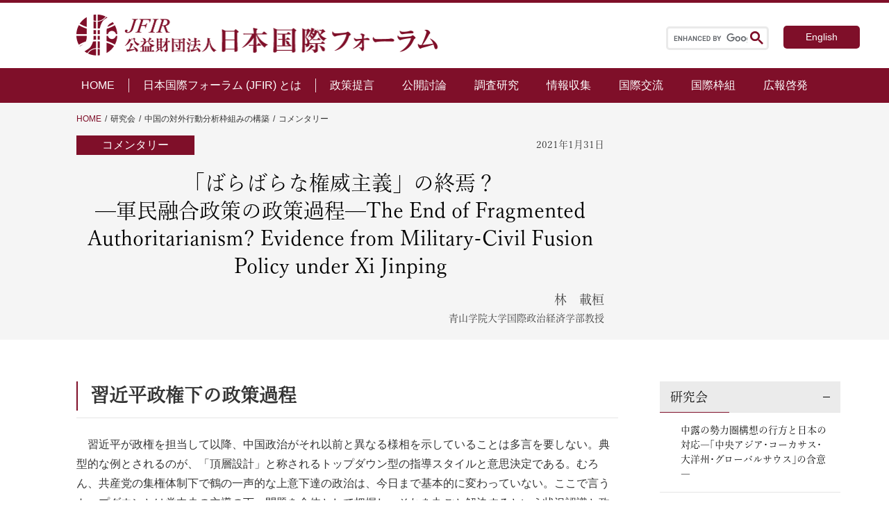

--- FILE ---
content_type: text/html; charset=UTF-8
request_url: https://www.jfir.or.jp/studygroup_article/5884/
body_size: 19069
content:
<!DOCTYPE html>
<html lang="ja" prefix="og: http://ogp.me/ns#">

<head>
  <!-- 固定ページ -->
  <link rel="stylesheet" href="https://www.jfir.or.jp/wp/wp-content/themes/JFIR_2021/css/content.css?20251231123846">
  <link rel="stylesheet" href="https://www.jfir.or.jp/wp/wp-content/themes/JFIR_2021/css/sidebar.css">
  <link rel="stylesheet" href="https://www.jfir.or.jp/wp/wp-content/themes/JFIR_2021/css/introduction.css">
  <link rel="stylesheet" href="https://www.jfir.or.jp/wp/wp-content/themes/JFIR_2021/css/single.css?20251231123846">
  <link rel="stylesheet" href="https://www.jfir.or.jp/wp/wp-content/themes/JFIR_2021/css/studygroup.css?20251231123846">
  <meta charset="UTF-8">
<meta name="viewport" content="width=device-width, initial-scale=1.0">
<meta name="format-detection" content="telephone=no">


<!--<meta name="description" content="">-->
<!--PC：120文字以内 スマホ：70文字以内-->

<!--ここからOGP-->
<!--
<meta property="og:url" content="/studygroup_article/5884/">
<meta property="og:type" content="website">
-->
<!--website /blog 下層→article-->
<!--
<meta property="og:title" content="「ばらばらな権威主義」の終焉？">
<meta property="og:description" content="">
<meta property="og:site_name" content="公益財団法人日本国際フォーラム">
<meta property="og:image" content="">
-->
<!--//OGPここまで-->


<!-- ファビコン設定 -->
<link rel="icon" href="https://www.jfir.or.jp/wp/wp-content/themes/JFIR_2021/imges/favicon.ico">

<link rel="stylesheet" href=https://www.jfir.or.jp/wp/wp-content/themes/JFIR_2021/css/style.css?ver202512311238 type="text/css">
<link rel="stylesheet" href=https://www.jfir.or.jp/wp/wp-content/themes/JFIR_2021/css/style_sp.css?ver202512311238 type="text/css" media="(max-width: 853px)">

<link rel="stylesheet" type="text/css" href="//cdnjs.cloudflare.com/ajax/libs/slick-carousel/1.9.0/slick.css">
<link rel="stylesheet" type="text/css" href="//cdnjs.cloudflare.com/ajax/libs/slick-carousel/1.9.0/slick-theme.css">

<!-- Swiper_css -->
<link rel="stylesheet" href="//cdnjs.cloudflare.com/ajax/libs/Swiper/6.4.5/swiper-bundle.css">

<!-- jQuery -->
<script src="https://ajax.googleapis.com/ajax/libs/jquery/1.11.3/jquery.min.js"></script>

<!-- AdobeFont読み込み -->
<script>
  (function(d) {
    var config = {
        kitId: 'pxg5vdn',
        scriptTimeout: 3000,
        async: true
      },
      h = d.documentElement,
      t = setTimeout(function() {
        h.className = h.className.replace(/\bwf-loading\b/g, "") + " wf-inactive";
      }, config.scriptTimeout),
      tk = d.createElement("script"),
      f = false,
      s = d.getElementsByTagName("script")[0],
      a;
    h.className += " wf-loading";
    tk.src = 'https://use.typekit.net/' + config.kitId + '.js';
    tk.async = true;
    tk.onload = tk.onreadystatechange = function() {
      a = this.readyState;
      if (f || a && a != "complete" && a != "loaded") return;
      f = true;
      clearTimeout(t);
      try {
        Typekit.load(config)
      } catch (e) {}
    };
    s.parentNode.insertBefore(tk, s)
  })(document);
</script>


		<!-- All in One SEO 4.2.6.1 - aioseo.com -->
		<title>「ばらばらな権威主義」の終焉？ | 公益財団法人日本国際フォーラム</title>
		<meta name="robots" content="max-image-preview:large" />
		<link rel="canonical" href="https://www.jfir.or.jp/studygroup_article/5884/" />
		<meta name="generator" content="All in One SEO (AIOSEO) 4.2.6.1 " />
		<meta property="og:locale" content="ja_JP" />
		<meta property="og:site_name" content="公益財団法人日本国際フォーラム | 国際問題 ・国際政治・外交問題のシンクタンク" />
		<meta property="og:type" content="article" />
		<meta property="og:title" content="「ばらばらな権威主義」の終焉？ | 公益財団法人日本国際フォーラム" />
		<meta property="og:url" content="https://www.jfir.or.jp/studygroup_article/5884/" />
		<meta property="og:image" content="https://www.jfir.or.jp/wp/wp-content/uploads/2021/09/logo_jfir.jpg" />
		<meta property="og:image:secure_url" content="https://www.jfir.or.jp/wp/wp-content/uploads/2021/09/logo_jfir.jpg" />
		<meta property="og:image:width" content="954" />
		<meta property="og:image:height" content="954" />
		<meta property="article:published_time" content="2021-01-30T23:00:29+00:00" />
		<meta property="article:modified_time" content="2021-10-07T03:44:38+00:00" />
		<meta property="article:publisher" content="https://www.facebook.com/jfir.or.jp" />
		<meta name="twitter:card" content="summary" />
		<meta name="twitter:title" content="「ばらばらな権威主義」の終焉？ | 公益財団法人日本国際フォーラム" />
		<meta name="twitter:image" content="https://www.jfir.or.jp/wp/wp-content/uploads/2021/09/logo_jfir.jpg" />
		<script type="application/ld+json" class="aioseo-schema">
			{"@context":"https:\/\/schema.org","@graph":[{"@type":"BreadcrumbList","@id":"https:\/\/www.jfir.or.jp\/studygroup_article\/5884\/#breadcrumblist","itemListElement":[{"@type":"ListItem","@id":"https:\/\/www.jfir.or.jp\/#listItem","position":1,"item":{"@type":"WebPage","@id":"https:\/\/www.jfir.or.jp\/","name":"\u30db\u30fc\u30e0","description":"\u65e5\u672c\u56fd\u969b\u30d5\u30a9\u30fc\u30e9\u30e0\u306f\u3001\u5916\u4ea4\u30fb\u56fd\u969b\u554f\u984c\u306b\u3064\u3044\u3066\u7814\u7a76\u30fb\u8a0e\u8ad6\u30fb\u4ea4\u6d41\u30fb\u63d0\u8a00\u7b49\u306e\u6d3b\u52d5\u3092\u3057\u3001\u5185\u5916\u306e\u4e16\u8ad6\u306e\u5553\u767a\u306b\u52aa\u3081\u308b\u3053\u3068\u3092\u76ee\u7684\u3068\u3059\u308b\u30b7\u30f3\u30af\u30bf\u30f3\u30af\u3067\u3059\u3002\u3042\u308b\u3079\u304d\u65b0\u3057\u3044\u79e9\u5e8f\u306e\u5f62\u6210\u3092\u8b70\u8ad6\u3059\u308b\u5834\u306b\u8208\u5473\u3092\u304a\u6301\u3061\u306e\u65b9\u3001\u662f\u975e\u3054\u89a7\u304f\u3060\u3055\u3044\u3002","url":"https:\/\/www.jfir.or.jp\/"},"nextItem":"https:\/\/www.jfir.or.jp\/studygroup_article\/5884\/#listItem"},{"@type":"ListItem","@id":"https:\/\/www.jfir.or.jp\/studygroup_article\/5884\/#listItem","position":2,"item":{"@type":"WebPage","@id":"https:\/\/www.jfir.or.jp\/studygroup_article\/5884\/","name":"\u300c\u3070\u3089\u3070\u3089\u306a\u6a29\u5a01\u4e3b\u7fa9\u300d\u306e\u7d42\u7109\uff1f","url":"https:\/\/www.jfir.or.jp\/studygroup_article\/5884\/"},"previousItem":"https:\/\/www.jfir.or.jp\/#listItem"}]},{"@type":"Organization","@id":"https:\/\/www.jfir.or.jp\/#organization","name":"\u516c\u76ca\u8ca1\u56e3\u6cd5\u4eba\u65e5\u672c\u56fd\u969b\u30d5\u30a9\u30fc\u30e9\u30e0","url":"https:\/\/www.jfir.or.jp\/","logo":{"@type":"ImageObject","url":"\/wp\/wp-content\/themes\/JFIR_2021\/imges\/logo.png","@id":"https:\/\/www.jfir.or.jp\/#organizationLogo"},"image":{"@id":"https:\/\/www.jfir.or.jp\/#organizationLogo"},"sameAs":["https:\/\/www.facebook.com\/jfir.or.jp","https:\/\/www.youtube.com\/channel\/UCDa7ce2baja6wBVyv5c90Bg"]},{"@type":"WebPage","@id":"https:\/\/www.jfir.or.jp\/studygroup_article\/5884\/#webpage","url":"https:\/\/www.jfir.or.jp\/studygroup_article\/5884\/","name":"\u300c\u3070\u3089\u3070\u3089\u306a\u6a29\u5a01\u4e3b\u7fa9\u300d\u306e\u7d42\u7109\uff1f | \u516c\u76ca\u8ca1\u56e3\u6cd5\u4eba\u65e5\u672c\u56fd\u969b\u30d5\u30a9\u30fc\u30e9\u30e0","inLanguage":"ja","isPartOf":{"@id":"https:\/\/www.jfir.or.jp\/#website"},"breadcrumb":{"@id":"https:\/\/www.jfir.or.jp\/studygroup_article\/5884\/#breadcrumblist"},"author":"https:\/\/www.jfir.or.jp\/author\/iwashiro\/#author","creator":"https:\/\/www.jfir.or.jp\/author\/iwashiro\/#author","datePublished":"2021-01-30T23:00:29+09:00","dateModified":"2021-10-07T03:44:38+09:00"},{"@type":"WebSite","@id":"https:\/\/www.jfir.or.jp\/#website","url":"https:\/\/www.jfir.or.jp\/","name":"\u516c\u76ca\u8ca1\u56e3\u6cd5\u4eba\u65e5\u672c\u56fd\u969b\u30d5\u30a9\u30fc\u30e9\u30e0","description":"\u56fd\u969b\u554f\u984c \u30fb\u56fd\u969b\u653f\u6cbb\u30fb\u5916\u4ea4\u554f\u984c\u306e\u30b7\u30f3\u30af\u30bf\u30f3\u30af","inLanguage":"ja","publisher":{"@id":"https:\/\/www.jfir.or.jp\/#organization"}}]}
		</script>
		<!-- All in One SEO -->

<link rel='dns-prefetch' href='//www.google.com' />
<link rel='dns-prefetch' href='//s.w.org' />
<script type="text/javascript">
window._wpemojiSettings = {"baseUrl":"https:\/\/s.w.org\/images\/core\/emoji\/13.1.0\/72x72\/","ext":".png","svgUrl":"https:\/\/s.w.org\/images\/core\/emoji\/13.1.0\/svg\/","svgExt":".svg","source":{"concatemoji":"https:\/\/www.jfir.or.jp\/wp\/wp-includes\/js\/wp-emoji-release.min.js?ver=5.9.12"}};
/*! This file is auto-generated */
!function(e,a,t){var n,r,o,i=a.createElement("canvas"),p=i.getContext&&i.getContext("2d");function s(e,t){var a=String.fromCharCode;p.clearRect(0,0,i.width,i.height),p.fillText(a.apply(this,e),0,0);e=i.toDataURL();return p.clearRect(0,0,i.width,i.height),p.fillText(a.apply(this,t),0,0),e===i.toDataURL()}function c(e){var t=a.createElement("script");t.src=e,t.defer=t.type="text/javascript",a.getElementsByTagName("head")[0].appendChild(t)}for(o=Array("flag","emoji"),t.supports={everything:!0,everythingExceptFlag:!0},r=0;r<o.length;r++)t.supports[o[r]]=function(e){if(!p||!p.fillText)return!1;switch(p.textBaseline="top",p.font="600 32px Arial",e){case"flag":return s([127987,65039,8205,9895,65039],[127987,65039,8203,9895,65039])?!1:!s([55356,56826,55356,56819],[55356,56826,8203,55356,56819])&&!s([55356,57332,56128,56423,56128,56418,56128,56421,56128,56430,56128,56423,56128,56447],[55356,57332,8203,56128,56423,8203,56128,56418,8203,56128,56421,8203,56128,56430,8203,56128,56423,8203,56128,56447]);case"emoji":return!s([10084,65039,8205,55357,56613],[10084,65039,8203,55357,56613])}return!1}(o[r]),t.supports.everything=t.supports.everything&&t.supports[o[r]],"flag"!==o[r]&&(t.supports.everythingExceptFlag=t.supports.everythingExceptFlag&&t.supports[o[r]]);t.supports.everythingExceptFlag=t.supports.everythingExceptFlag&&!t.supports.flag,t.DOMReady=!1,t.readyCallback=function(){t.DOMReady=!0},t.supports.everything||(n=function(){t.readyCallback()},a.addEventListener?(a.addEventListener("DOMContentLoaded",n,!1),e.addEventListener("load",n,!1)):(e.attachEvent("onload",n),a.attachEvent("onreadystatechange",function(){"complete"===a.readyState&&t.readyCallback()})),(n=t.source||{}).concatemoji?c(n.concatemoji):n.wpemoji&&n.twemoji&&(c(n.twemoji),c(n.wpemoji)))}(window,document,window._wpemojiSettings);
</script>
<style type="text/css">
img.wp-smiley,
img.emoji {
	display: inline !important;
	border: none !important;
	box-shadow: none !important;
	height: 1em !important;
	width: 1em !important;
	margin: 0 0.07em !important;
	vertical-align: -0.1em !important;
	background: none !important;
	padding: 0 !important;
}
</style>
	<link rel='stylesheet' id='wp-block-library-css'  href='https://www.jfir.or.jp/wp/wp-includes/css/dist/block-library/style.min.css?ver=5.9.12' type='text/css' media='all' />
<style id='global-styles-inline-css' type='text/css'>
body{--wp--preset--color--black: #000000;--wp--preset--color--cyan-bluish-gray: #abb8c3;--wp--preset--color--white: #ffffff;--wp--preset--color--pale-pink: #f78da7;--wp--preset--color--vivid-red: #cf2e2e;--wp--preset--color--luminous-vivid-orange: #ff6900;--wp--preset--color--luminous-vivid-amber: #fcb900;--wp--preset--color--light-green-cyan: #7bdcb5;--wp--preset--color--vivid-green-cyan: #00d084;--wp--preset--color--pale-cyan-blue: #8ed1fc;--wp--preset--color--vivid-cyan-blue: #0693e3;--wp--preset--color--vivid-purple: #9b51e0;--wp--preset--gradient--vivid-cyan-blue-to-vivid-purple: linear-gradient(135deg,rgba(6,147,227,1) 0%,rgb(155,81,224) 100%);--wp--preset--gradient--light-green-cyan-to-vivid-green-cyan: linear-gradient(135deg,rgb(122,220,180) 0%,rgb(0,208,130) 100%);--wp--preset--gradient--luminous-vivid-amber-to-luminous-vivid-orange: linear-gradient(135deg,rgba(252,185,0,1) 0%,rgba(255,105,0,1) 100%);--wp--preset--gradient--luminous-vivid-orange-to-vivid-red: linear-gradient(135deg,rgba(255,105,0,1) 0%,rgb(207,46,46) 100%);--wp--preset--gradient--very-light-gray-to-cyan-bluish-gray: linear-gradient(135deg,rgb(238,238,238) 0%,rgb(169,184,195) 100%);--wp--preset--gradient--cool-to-warm-spectrum: linear-gradient(135deg,rgb(74,234,220) 0%,rgb(151,120,209) 20%,rgb(207,42,186) 40%,rgb(238,44,130) 60%,rgb(251,105,98) 80%,rgb(254,248,76) 100%);--wp--preset--gradient--blush-light-purple: linear-gradient(135deg,rgb(255,206,236) 0%,rgb(152,150,240) 100%);--wp--preset--gradient--blush-bordeaux: linear-gradient(135deg,rgb(254,205,165) 0%,rgb(254,45,45) 50%,rgb(107,0,62) 100%);--wp--preset--gradient--luminous-dusk: linear-gradient(135deg,rgb(255,203,112) 0%,rgb(199,81,192) 50%,rgb(65,88,208) 100%);--wp--preset--gradient--pale-ocean: linear-gradient(135deg,rgb(255,245,203) 0%,rgb(182,227,212) 50%,rgb(51,167,181) 100%);--wp--preset--gradient--electric-grass: linear-gradient(135deg,rgb(202,248,128) 0%,rgb(113,206,126) 100%);--wp--preset--gradient--midnight: linear-gradient(135deg,rgb(2,3,129) 0%,rgb(40,116,252) 100%);--wp--preset--duotone--dark-grayscale: url('#wp-duotone-dark-grayscale');--wp--preset--duotone--grayscale: url('#wp-duotone-grayscale');--wp--preset--duotone--purple-yellow: url('#wp-duotone-purple-yellow');--wp--preset--duotone--blue-red: url('#wp-duotone-blue-red');--wp--preset--duotone--midnight: url('#wp-duotone-midnight');--wp--preset--duotone--magenta-yellow: url('#wp-duotone-magenta-yellow');--wp--preset--duotone--purple-green: url('#wp-duotone-purple-green');--wp--preset--duotone--blue-orange: url('#wp-duotone-blue-orange');--wp--preset--font-size--small: 13px;--wp--preset--font-size--medium: 20px;--wp--preset--font-size--large: 36px;--wp--preset--font-size--x-large: 42px;}.has-black-color{color: var(--wp--preset--color--black) !important;}.has-cyan-bluish-gray-color{color: var(--wp--preset--color--cyan-bluish-gray) !important;}.has-white-color{color: var(--wp--preset--color--white) !important;}.has-pale-pink-color{color: var(--wp--preset--color--pale-pink) !important;}.has-vivid-red-color{color: var(--wp--preset--color--vivid-red) !important;}.has-luminous-vivid-orange-color{color: var(--wp--preset--color--luminous-vivid-orange) !important;}.has-luminous-vivid-amber-color{color: var(--wp--preset--color--luminous-vivid-amber) !important;}.has-light-green-cyan-color{color: var(--wp--preset--color--light-green-cyan) !important;}.has-vivid-green-cyan-color{color: var(--wp--preset--color--vivid-green-cyan) !important;}.has-pale-cyan-blue-color{color: var(--wp--preset--color--pale-cyan-blue) !important;}.has-vivid-cyan-blue-color{color: var(--wp--preset--color--vivid-cyan-blue) !important;}.has-vivid-purple-color{color: var(--wp--preset--color--vivid-purple) !important;}.has-black-background-color{background-color: var(--wp--preset--color--black) !important;}.has-cyan-bluish-gray-background-color{background-color: var(--wp--preset--color--cyan-bluish-gray) !important;}.has-white-background-color{background-color: var(--wp--preset--color--white) !important;}.has-pale-pink-background-color{background-color: var(--wp--preset--color--pale-pink) !important;}.has-vivid-red-background-color{background-color: var(--wp--preset--color--vivid-red) !important;}.has-luminous-vivid-orange-background-color{background-color: var(--wp--preset--color--luminous-vivid-orange) !important;}.has-luminous-vivid-amber-background-color{background-color: var(--wp--preset--color--luminous-vivid-amber) !important;}.has-light-green-cyan-background-color{background-color: var(--wp--preset--color--light-green-cyan) !important;}.has-vivid-green-cyan-background-color{background-color: var(--wp--preset--color--vivid-green-cyan) !important;}.has-pale-cyan-blue-background-color{background-color: var(--wp--preset--color--pale-cyan-blue) !important;}.has-vivid-cyan-blue-background-color{background-color: var(--wp--preset--color--vivid-cyan-blue) !important;}.has-vivid-purple-background-color{background-color: var(--wp--preset--color--vivid-purple) !important;}.has-black-border-color{border-color: var(--wp--preset--color--black) !important;}.has-cyan-bluish-gray-border-color{border-color: var(--wp--preset--color--cyan-bluish-gray) !important;}.has-white-border-color{border-color: var(--wp--preset--color--white) !important;}.has-pale-pink-border-color{border-color: var(--wp--preset--color--pale-pink) !important;}.has-vivid-red-border-color{border-color: var(--wp--preset--color--vivid-red) !important;}.has-luminous-vivid-orange-border-color{border-color: var(--wp--preset--color--luminous-vivid-orange) !important;}.has-luminous-vivid-amber-border-color{border-color: var(--wp--preset--color--luminous-vivid-amber) !important;}.has-light-green-cyan-border-color{border-color: var(--wp--preset--color--light-green-cyan) !important;}.has-vivid-green-cyan-border-color{border-color: var(--wp--preset--color--vivid-green-cyan) !important;}.has-pale-cyan-blue-border-color{border-color: var(--wp--preset--color--pale-cyan-blue) !important;}.has-vivid-cyan-blue-border-color{border-color: var(--wp--preset--color--vivid-cyan-blue) !important;}.has-vivid-purple-border-color{border-color: var(--wp--preset--color--vivid-purple) !important;}.has-vivid-cyan-blue-to-vivid-purple-gradient-background{background: var(--wp--preset--gradient--vivid-cyan-blue-to-vivid-purple) !important;}.has-light-green-cyan-to-vivid-green-cyan-gradient-background{background: var(--wp--preset--gradient--light-green-cyan-to-vivid-green-cyan) !important;}.has-luminous-vivid-amber-to-luminous-vivid-orange-gradient-background{background: var(--wp--preset--gradient--luminous-vivid-amber-to-luminous-vivid-orange) !important;}.has-luminous-vivid-orange-to-vivid-red-gradient-background{background: var(--wp--preset--gradient--luminous-vivid-orange-to-vivid-red) !important;}.has-very-light-gray-to-cyan-bluish-gray-gradient-background{background: var(--wp--preset--gradient--very-light-gray-to-cyan-bluish-gray) !important;}.has-cool-to-warm-spectrum-gradient-background{background: var(--wp--preset--gradient--cool-to-warm-spectrum) !important;}.has-blush-light-purple-gradient-background{background: var(--wp--preset--gradient--blush-light-purple) !important;}.has-blush-bordeaux-gradient-background{background: var(--wp--preset--gradient--blush-bordeaux) !important;}.has-luminous-dusk-gradient-background{background: var(--wp--preset--gradient--luminous-dusk) !important;}.has-pale-ocean-gradient-background{background: var(--wp--preset--gradient--pale-ocean) !important;}.has-electric-grass-gradient-background{background: var(--wp--preset--gradient--electric-grass) !important;}.has-midnight-gradient-background{background: var(--wp--preset--gradient--midnight) !important;}.has-small-font-size{font-size: var(--wp--preset--font-size--small) !important;}.has-medium-font-size{font-size: var(--wp--preset--font-size--medium) !important;}.has-large-font-size{font-size: var(--wp--preset--font-size--large) !important;}.has-x-large-font-size{font-size: var(--wp--preset--font-size--x-large) !important;}
</style>
<link rel='stylesheet' id='contact-form-7-css'  href='https://www.jfir.or.jp/wp/wp-content/plugins/contact-form-7/includes/css/styles.css?ver=5.6.3' type='text/css' media='all' />
<link rel='stylesheet' id='responsive-slick-slider-css'  href='https://www.jfir.or.jp/wp/wp-content/plugins/responsive-slick-slider/public/css/responsive-slick-slider-public.css?ver=1.2.0' type='text/css' media='all' />
<link rel='stylesheet' id='slick-css'  href='https://www.jfir.or.jp/wp/wp-content/plugins/responsive-slick-slider/public/css/slick.css?ver=1.2.0' type='text/css' media='all' />
<script type='text/javascript' src='https://www.jfir.or.jp/wp/wp-includes/js/jquery/jquery.min.js?ver=3.6.0' id='jquery-core-js'></script>
<script type='text/javascript' src='https://www.jfir.or.jp/wp/wp-includes/js/jquery/jquery-migrate.min.js?ver=3.3.2' id='jquery-migrate-js'></script>
<script type='text/javascript' src='https://www.jfir.or.jp/wp/wp-content/plugins/responsive-slick-slider/public/js/responsive-slick-slider-public.js?ver=1.2.0' id='responsive-slick-slider-js'></script>
<script type='text/javascript' src='https://www.jfir.or.jp/wp/wp-content/plugins/responsive-slick-slider/public/js/slick.min.js?ver=1.2.0' id='slick-js'></script>
<link rel="https://api.w.org/" href="https://www.jfir.or.jp/wp-json/" /><link rel="alternate" type="application/json" href="https://www.jfir.or.jp/wp-json/wp/v2/studygroup_article/5884" /><meta name="generator" content="WordPress 5.9.12" />
<link rel='shortlink' href='https://www.jfir.or.jp/?p=5884' />
<link rel="alternate" type="application/json+oembed" href="https://www.jfir.or.jp/wp-json/oembed/1.0/embed?url=https%3A%2F%2Fwww.jfir.or.jp%2Fstudygroup_article%2F5884%2F" />
<link rel="alternate" type="text/xml+oembed" href="https://www.jfir.or.jp/wp-json/oembed/1.0/embed?url=https%3A%2F%2Fwww.jfir.or.jp%2Fstudygroup_article%2F5884%2F&#038;format=xml" />

<script src="https://www.youtube.com/iframe_api"></script><noscript><style>.lazyload[data-src]{display:none !important;}</style></noscript><style>.lazyload{background-image:none !important;}.lazyload:before{background-image:none !important;}</style><link rel="icon" href="https://www.jfir.or.jp/wp/wp-content/uploads/2021/10/favicon.png" sizes="32x32" />
<link rel="icon" href="https://www.jfir.or.jp/wp/wp-content/uploads/2021/10/favicon.png" sizes="192x192" />
<link rel="apple-touch-icon" href="https://www.jfir.or.jp/wp/wp-content/uploads/2021/10/favicon.png" />
<meta name="msapplication-TileImage" content="https://www.jfir.or.jp/wp/wp-content/uploads/2021/10/favicon.png" />
		<style type="text/css" id="wp-custom-css">
			.single-title{
	  color: #364e96;
  padding: 0.5em 0;
  border-top: solid 3px #364e96;
  border-bottom: solid 3px #364e96;
}

.grecaptcha-badge {
    opacity: 0;
}

.moretext
{
  color:#7f0f29;
}		</style>
		</head>

<body class="studygroup_article-template-default single single-studygroup_article postid-5884">
<script data-cfasync="false" data-no-defer="1">var ewww_webp_supported=false;</script>

<!-- ヘッダ -->
<header class="header">
  <div class="h-inner">

          <h2 class="h-title">
        <a href="https://www.jfir.or.jp/">
          <img src="[data-uri]" alt="公益財団法人日本国際フォーラム" data-src="https://www.jfir.or.jp/wp/wp-content/themes/JFIR_2021/imges/logo.png" decoding="async" class="lazyload"><noscript><img src="https://www.jfir.or.jp/wp/wp-content/themes/JFIR_2021/imges/logo.png" alt="公益財団法人日本国際フォーラム" data-eio="l"></noscript>
        </a>
      </h2>
    
    <script async src="https://cse.google.com/cse.js?cx=f0c7ae3d81ce3196f"></script>
    <div class="h-right">
      <div class="searchbox">
        <!-- サイト内検索ボックス -->
        <div class="gcse-search"></div>
        <form id="form" action="/" method="get">
  <input id="s-box" name="s" type="text" placeholder="SEARCH" />
  <button type="submit" id="s-btn-area">
    <div id="s-btn"><img class="search-icon lazyload" src="[data-uri]" alt="" data-src="https://www.jfir.or.jp/wp/wp-content/themes/JFIR_2021/imges/search_icon.png" decoding="async"><noscript><img class="search-icon" src="https://www.jfir.or.jp/wp/wp-content/themes/JFIR_2021/imges/search_icon.png" alt="" data-eio="l"></noscript></div>
  </button>
</form>      </div>

      <div class="h-langbox">
        <a href="https://www.jfir.or.jp/en/" title="English">English</a> 
      </div>
    </div>

    <div class="sp-header">
      <div class="sp-header_inner">
        <div class="sp-search_box">
          <div class="gcse-search"></div>
          <form id="form" action="/" method="get">
  <input id="s-box" name="s" type="text" placeholder="SEARCH" />
  <button type="submit" id="s-btn-area">
    <div id="s-btn"><img class="search-icon lazyload" src="[data-uri]" alt="" data-src="https://www.jfir.or.jp/wp/wp-content/themes/JFIR_2021/imges/search_icon.png" decoding="async"><noscript><img class="search-icon" src="https://www.jfir.or.jp/wp/wp-content/themes/JFIR_2021/imges/search_icon.png" alt="" data-eio="l"></noscript></div>
  </button>
</form>        </div>

        <div class="sp-nav">
          <!--hamburgerボタンー-->
          <div class="hamburger-btn">
            <span class="hamburger-btn__parts -top"></span>
            <span class="hamburger-btn__parts -middle"></span>
            <span class="hamburger-btn__parts -bottom"></span>
          </div>
        </div>
      </div>

      <!-- hamburgerメニュー-->
      <nav class="hamburger sp-accordion">
        <div class="hamburger__lists">
          <div class="f-nav">
            <div class="accordion-container sp-accordion">

              <div class="f-nav_title">
                <div class="h_home"><a href="https://www.jfir.or.jp/">HOME</a></div>
              </div>

              <div class="accordion-title js-accordion-title">日本国際フォーラム（JFIR）とは</div>

              <ul class="accordion-content">
                <li>
                  <span class="accordion-title js-accordion-title">
                    挨拶
                  </span>
                  <ul class="accordion-content">
                    <!--<li><a href="">会長挨拶</a></li>
                    <!--<li><a href="/jp/greeting_vicechairman/">副会長挨拶</a></li>-->
                    <li><a href="https://www.jfir.or.jp/jp/greeting_watanabe/">理事長挨拶</a></li>
                    <!--<li><a href="/jp/greeting_vicepresident/">副理事長挨拶</a></li>-->
                  </ul>
                </li>

                <li><a href="https://www.jfir.or.jp/jp/introduction/">概要</a></li>

                <li>
                  <span class="accordion-title js-accordion-title">
                    組織
                  </span>
                  <ul class="accordion-content">
                    <li><a href="https://www.jfir.or.jp/jp/officers/">役員等</a></li>
                    <li><a href="https://www.jfir.or.jp/jp/committee/">委員</a></li>
                    <li><a href="https://www.jfir.or.jp/jp/researcher/">研究員</a></li>
                    <li><a href="https://www.jfir.or.jp/jp/organizationchart/">組織図</a></li>
                    <li><a href="https://www.jfir.or.jp/jp/sister_group/">姉妹団体</a></li>
                  </ul>
                </li>

                <li><a href="https://www.jfir.or.jp/jp/disclosure/">ディスクロージャー</a></li>

                <li>
                  <span class="accordion-title js-accordion-title">
                    歴史
                  </span>
                  <ul class="accordion-content">
                    <li><a href="https://www.jfir.or.jp/jp/chronology_1987_1999/">年表（〜1999）</a></li>
                    <li><a href="https://www.jfir.or.jp/jp/chronology_2000_2009/">年表（2000〜2009）</a></li>
                    <li><a href="https://www.jfir.or.jp/jp/chronology_2010_2020/">年表（2010〜）</a></li>
                    <!--<li><a href="">設立の原点を回顧して</a></li>-->
                  </ul>
                </li>

                <li><a href="https://www.jfir.or.jp/jp/application/">入会・寄附</a></li>
              </ul>
            </div>

            <div class="f-nav_box activities">
              <div class="f-nav_title bold">
                <p class="arrow-icon">活動</p>
              </div>
              <ul>
                <li><a href="https://www.jfir.or.jp/jp/pr/">政策提言</a></li>
                <li><a href="https://www.jfir.or.jp/jp/e_forum/">公開討論</a></li>
                <li><a href="https://www.jfir.or.jp/jp/regular_reseach/">調査研究</a></li>
                <li><a href="https://www.jfir.or.jp/jp/info_gathering/">情報収集</a></li>
                <li><a href="https://www.jfir.or.jp/jp/international_exchange/">国際交流</a></li>
                <li><a href="https://www.jfir.or.jp/jp/i_framework/">国際枠組</a></li>
                <li><a href="https://www.jfir.or.jp/jp/mailmagazine/">広報啓発</a></li>
              </ul>
            </div>

            <div class="f-nav_title lang">
              <div class="h_english">English</div>
            </div>
            <div class="h-langbox_sp">
        <a href="https://www.jfir.or.jp/en/" title="English">English</a> 
            </div>

          </div>
        </div>
      </nav>
    </div>
  </div>

  <!-- ナビゲーション -->
  <nav class="h-nav">
    <ul class="h-nav_ul">
      <li><a href="https://www.jfir.or.jp/">HOME</a></li>

      <li class="dropdown about">
        <span>日本国際フォーラム (JFIR) とは</span>
        <ul class="dropdown_menu">
          <li class="category">
            <span>挨拶</span>
            <ul class="child">
              <!--<li><a href="">会長挨拶</a></li>
              <li><a href="/jp/greeting_vicechairman/">副会長挨拶</a></li>-->
              <li><a href="https://www.jfir.or.jp/jp/greeting_watanabe/">理事長挨拶</a></li>
              <!--<li><a href="/jp/greeting_vicepresident/">副理事長挨拶</a></li>-->
            </ul>
          </li>

          <li><a href="https://www.jfir.or.jp/jp/introduction/">概要</a></li>

          <li class="category">
            <span>組織</span>
            <ul class="child">
              <li><a href="https://www.jfir.or.jp/jp/officers/">役員等</a></li>
              <li><a href="https://www.jfir.or.jp/jp/committee/">委員</a></li>
              <li><a href="https://www.jfir.or.jp/jp/researcher/">研究員</a></li>
              <li><a href="https://www.jfir.or.jp/jp/organizationchart/">組織図</a></li>
              <li><a href="https://www.jfir.or.jp/jp/sister_group/">姉妹団体</a></li>
            </ul>
          </li>

          <li><a href="https://www.jfir.or.jp/jp/disclosure/">ディスクロージャー</a></li>

          <li class="category">
            <span>歴史</span>
            <ul class="child">
              <li><a href="https://www.jfir.or.jp/jp/chronology_1987_1999/">年表</a></li>
              <!--<li><a href="">設立の原点を回顧して</a></li>-->
            </ul>
          </li>

          <li><a href="https://www.jfir.or.jp/jp/application/">入会・寄附</a></li>
        </ul>

      <li class="dropdown">
        <a href="https://www.jfir.or.jp/jp/pr/">政策提言</a>
        <ul class="dropdown_menu">
          <li><a href="https://www.jfir.or.jp/jp/pr/#policy_anchor">政策委員会による政策提言</a></li>
          <li><a href="https://www.jfir.or.jp/jp/pr/#emergency_anchor">緊急提言委員会による政策提言</a></li>
          <li><a href="https://www.jfir.or.jp/jp/pr/#research_anchor">調査研究活動に伴う政策提言</a></li>
        </ul>
      </li>

      <li class="dropdown">
        <a href="https://www.jfir.or.jp/jp/e_forum/">公開討論</a>
        <ul class="dropdown_menu">
          <li><a href="https://www.jfir.or.jp/jp/e_forum/#e_forumoperation">e論壇「百花斉放」の運営</a></li>
          <li><a href="https://www.jfir.or.jp/jp/e_forum/#e_forumactivity">e論壇「百花斉放」の関連活動</a></li>
        </ul>
      </li>

      <li class="dropdown">
        <a href="https://www.jfir.or.jp/jp/regular_reseach/" class="info_nav">調査研究</a>
        <ul class="dropdown_menu">
          <li><a href="https://www.jfir.or.jp/jp/regular_reseach/#study_group_activities">研究会活動</a></li>
          <li><a href="https://www.jfir.or.jp/jp/regular_reseach/#researcher_activity">研究員活動</a></li>
          <li><a href="https://www.jfir.or.jp/jp/regular_reseach/#officer-s-paper">役員等論文</a></li>
        </ul>
      </li>

      <li class="dropdown">
        <a href="https://www.jfir.or.jp/jp/info_gathering/" class="info_nav">情報収集</a>
        <ul class="dropdown_menu">
          <li><a href="https://www.jfir.or.jp/jp/info_gathering/#kokusai_anchor">国際政経懇話会</a></li>
          <li><a href="https://www.jfir.or.jp/jp/info_gathering/#gaikou_anchor">外交円卓懇談会</a></li>
        </ul>
      </li>

      <li class="dropdown">
        <a href="https://www.jfir.or.jp/jp/international_exchange/">国際交流</a>
        <ul class="dropdown_menu">
          <li><a href="https://www.jfir.or.jp/jp/international_exchange/#symposiums_anchor">会議・シンポジウム等</a></li>
          <li><a href="https://www.jfir.or.jp/jp/international_exchange/#mission_anchor">使節団等</a></li>
        </ul>
      </li>

      <li class="dropdown">
        <a href="https://www.jfir.or.jp/jp/i_framework/">国際枠組</a>
        <ul class="dropdown_menu">
          <li><a href="https://www.jfir.or.jp/jp/i_framework/#neat_anchor">東アジア研究所連合（NEAT）</a></li>
          <li><a href="https://www.jfir.or.jp/jp/i_framework/#eaf_anchor">東アジア研究所連合（EAF）</a></li>
          <li><a href="https://www.jfir.or.jp/jp/i_framework/#ntct_anchor">日中韓三国協力研究所連合<span>（NTCT）</span></a></li>
          <li><a href="https://www.jfir.or.jp/jp/i_framework/#related_activities_anchor">これまでの関連諸活動</a></li>
        </ul>
      </li>

      <li class="dropdown">
        <a href="https://www.jfir.or.jp/jp/mailmagazine/" class="info_nav">広報啓発</a>
        <ul class="dropdown_menu">
          <li><a href="https://www.jfir.or.jp/jp/mailmagazine/#newsletter_anchor">日本国際フォーラム会報</a></li>
          <li><a href="https://www.jfir.or.jp/jp/mailmagazine/#magazine_anchor">メールマガジン</a></li>
          <li><a href="https://www.jfir.or.jp/jp/mailmagazine/#e-letter_anchor">E-Letter</a></li>
          <li><a href="https://www.jfir.or.jp/jp/mailmagazine/#publishing_anchor">出版刊行</a></li>
        </ul>
      </li>

    </ul>
  </nav>
  <!-- / ナビゲーション -->

</header>
<!-- / ヘッダ -->

<!-- メインコンテンツ -->
<main class="main commentary">

  <!-- パンくずリスト -->
  <nav class="content-nav">
    <ol class="breadcrumbs">

      <li><a href="https://www.jfir.or.jp/">HOME</a></li>
      <li> 研究会</li>
      <li>中国の対外行動分析枠組みの構築</li>
      <li>コメンタリー</li>
      <!-- タイトル -->
      <div class="nav-title">
        <div class="content-info">
          <ul class="content-category"><li>コメンタリー</li></ul>          <p class="content-date">2021年1月31日</p>
        </div>
        <h1 class="content-title">「ばらばらな権威主義」の終焉？<br>—軍民融合政策の政策過程—The End of Fragmented Authoritarianism?  Evidence from Military-Civil Fusion Policy under Xi Jinping</h1>
        <p class="teacher_name">林　載桓</p><p class="teacher_job">青山学院大学国際政治経済学部教授</p>      </div>

    </ol>
  </nav>
  <!-- / パンくずリスト -->


  <div class="content-page studygroup-article">

    <!-- コンテンツ表示 -->
    <section class="content-main">

      <!-- 概要 -->
      <div class="overview_container">

              </div>
      <!-- / 概要 -->

      <!-- 本文 -->
      <div class="body_container">
        <section class="body">
          <h3>習近平政権下の政策過程</h3>
<p>習近平が政権を担当して以降、中国政治がそれ以前と異なる様相を示していることは多言を要しない。典型的な例とされるのが、「頂層設計」と称されるトップダウン型の指導スタイルと意思決定である。むろん、共産党の集権体制下で鶴の一声的な上意下達の政治は、今日まで基本的に変わっていない。ここで言うトップダウンとは党中央の主導の下、問題を全体として把握し、それを丸ごと解決するという状況認識と政策実施の方法を意味する。こうした、総合的制度構築を通じて包括的な改革を進める方法は、個別分野での試行錯誤や地方の自主性を重んじた鄧小平時代の改革の姿とは異なる<span class="footnote-link"> [<a>1</a>]</span>。</p>
<p>改革の進め方に見られるこうした変化は、長い間中国の政策過程を説明してきた一つの有力な枠組みに疑問を投げかけている。改革開放期中国の政策過程の多元性に注目した「ばらばらな権威主義（fragmented authoritarianism、以下FA)」モデルがそれである。論者によっては、近年の変革は当該モデルの限界を表していると断じ、別の分析枠組みの構築を唱えるものもいる<span class="footnote-link"> [<a>2</a>]</span>。このエッセイでは、グローバルな技術競争を勝ち抜くために習近平政権が強力に進めている軍民融合政策を取り上げ、FAモデルの妥当性を検証してみたい。</p>
<h3>「ばらばらな権威主義」モデルとは何か</h3>
<p>まず、FAモデルの内容を整理しておこう。FAモデルは、中国官僚制の最大の特質を権威の分断構造に求める。三権分立を否定し、統治のあらゆる領域における共産党の中心的役割を強調する建前の原則と異なり、実際の政策は、党・政府・軍それぞれの官僚機構が横と縦で複雑に交じり合う中で形成、実施されて行く。結果として、政策過程の実態は、強制より交渉が主となり、全面的というよりは漸進的な性質を持つというのが、このモデルの主な含意である。ここでは、共産党中央の指導下の一元的、かつ効率的な政策過程は単なる幻想にすぎない。</p>
<p>従って、新しい政策を推進しようとするリーダーは、まず膨大な官僚組織の中に広範なコンセンサスを形成しなければならない。その努力は横の方向のみならず、縦の方向でも必要である。下位の組織も政策実施上の重要な資源を持っているからだ。従って政策過程は、縦と横の両方向で進行する継続的な交渉過程として特徴付けられ、その過程で政策内容に修正が加えられるのはむしろ正常と見なされる<span class="footnote-link"> [<a>3</a>]</span>。</p>
<p>FAモデルが定式化されたのは1980年代後半であるが、その説明の妥当性は、少なくとも胡錦濤政権期までは広く認められていた。むしろ政策過程の多元性という面からすれば、中国経済のグローバル化により、当該モデルの射程はさらに拡大されてきたとも言える。実際、アンドリュー・マサーが、従来のFAモデルをマス・メディアや非政府組織といった体制外のアクターにまで拡張させた「FA2.0」モデルを提示したのは、2009年のことであった<span class="footnote-link"> [<a>4</a>]</span>。</p>
<p>要するに、FAモデルが説明力を保持しているとすれば、それは中国の政策過程が依然として様々なアクター間の交渉を通じて進む、漸進的なプロセスを実体とすることを意味する。では、習近平政権の政策過程はこうした理論の予測とどれほど離れているのだろうか。</p>
<h3>軍民融合政策の政策過程</h3>
<p>最初に確認しておきたいのは軍民融合政策が、中国の改革開放史上前例のないほど野心的な産業改革の試みであるということである。当該政策の狙いは、ハイテク分野を中心とした軍民間の協力と競争を通じて産業全体の競争力を高めることであり、例えば民間の参入拡大による武器生産の高度化はその部分的要素でしかない。従って軍民融合政策は、多くの産業セクターを対象としており、さらに各セクター内の研究開発と生産・調達システムの全面的改革を目指している。当然のことながら、これほど大掛かりな政策を成果に結びつけるには、国家と市場、またその両方に跨る様々なアクターの動員が必要である。</p>
<p>もっとも、軍民が協力して技術革新を促すという発想自体は、習近平政権から始まったものではない。経済発展に向けた軍民関係の再編という意味では、改革開放の初期に政策の起源を見いだすことができるし、国防産業の体質改善という動機に注目すれば、1990年代末の国有企業改革の流れを引き継ぐものとも言える。さらに、現在実施中の個別政策は、そのほとんどが、「軍民融合」というスローガンとともに、胡錦濤政権期に提示されたものである<span class="footnote-link"> [<a>5</a>]</span>。</p>
<p>しかし、このように前の時期や政権との連続性を指摘することは、習近平政権が推進している軍民融合政策の画期性を否定することにはならない。習近平政権期の軍民融合政策の一つの特徴は、技術革新に向けた軍民間の協力という従来の政策構想を、国家と市場を結びつける新たな「発展モデル」として位置付け直しているという点である。具体的には、改めて「経済建設と国防建設の融合発展に関する意見」を出し、既存の政策構想を国家戦略に引き上げた。</p>
<p>習近平政権期の軍民融合政策のもう一つの特徴は、政策実施体制の刷新にある。とりわけ大きな注目を集めたのが、習近平総書記が主任を務める中央軍民融合発展委員会の成立である（2017年1月）。この動きは、リーダーのコミットメントが政策実施体制を通じて示されたという点で、政府と軍をつなぐ調整機構すら設置できなかった胡錦濤政権に比べれば、大きな進展である。さらに、当委員会の成立は、どのようなアクターが政策実施を主導していくのかを示す意味もあった。例えば、当委員会が主催した2018年10月の座談会には、国家発展改革委員会（NDRC）、国務院国家資産管理委員会（SASAC）、全国工商連、軍委戦略規画弁公室、清華大学、陝西省、青島市、中国航空工業集団の幹部らが出席していた。こうした中央の動きは地方にも踏襲され、省レベルの軍民融合発展委員会の成立が全国に広がるとともに、軍民間の多様な協力体制が形成されつつある<span class="footnote-link"> [<a>6</a>]</span>。</p>
<p>こうしてみると、軍民融合政策の進展は、冒頭で言及した習近平政権期のトップダウン型の指導スタイルと意思決定の様相を典型的に示しているように見える。とりわけ、中央軍民発展委員会の成立は確かに組織上の革新であり、内外の観察者をして当該政策の「成功」を占わせる根拠となっている。では、習近平就任以来の軍民融合政策の展開は、FAモデルの有効性を否定するものだろうか。</p>
<p>端的に言えば、これまでの政策実施の状況からFAモデルの終焉を断定することはできない。リーダー自身による問題の再定義や組織体制の刷新が政策の実施過程にどれほどの変化をもたらしてきたか、疑問が残るからである。具体的には、第一に、政策実施における権限の分散構造が解消されているか、という疑問がある。制度の慣性や粘着力を考えれば、軍民融合に関わる多数の「利益集団」の錯綜した利害関係が簡単に調整できるとは思えない。例えば、軍民融合政策の最大の利害関係者である国防企業の改革についてである。上述の通り、1990年代末の国有企業改革により、国防産業は巨大な集団企業が造船、兵器、航空などの分野ごとに関連装備の研究開発から生産に至る全ての工程を管理する構造が形成していた <span class="footnote-link"> [<a>7</a>]</span>。軍民融合政策は、明らかにこうした国防企業の「独立体制」に挑戦をかける動きであるが、現時点の政策措置を見る限り、例えばNDRCとSASAC、そして個別の国防企業と軍の担当部門が統一した選好を持っているようには見えない<span class="footnote-link"> [<a>8</a>]</span>。</p>
<p>次に、仮に中央の国防企業を統制できるとしても<span class="footnote-link"> [<a>9</a>]</span>、地方で急速に拡散している軍民融合政策の展開をどのように統合していくかという問題がある。習近平自身が優越性をアピールする中国モデルの強みが地方の創造的な対応を源泉にしていることを考えれば、むやみに規制や統制をかけ続けることが得策でないことを、党中央はよく知っている。やはり関連事業の過熱を抑えつつ、適切なインセンティブを与えることで地方幹部の選好をなるべく中央の政策意図に合わせていく努力が予想されるが、この点でも共通のガイドラインは現時点で提示されていない。</p>
<h3>「ばらばらな権威主義」モデル３.０へ</h3>
<p>要約すれば、軍民融合政策に対する習近平のアプローチは、問題設定の仕方や政策実施体制の制度化などにおいて、前政権のそれと顕著に異なる特徴を有している。しかし他方で、これまでの政策実施状況をみる限り、FAモデルが想定する政策過程のダイナミズムが完全に解消されているとは判断しにくい。もちろん、これは習近平政権のアプローチ、そして軍民融合政策の「失敗」を意味することではない。政策実施過程の不確実性を完全に払拭することは中国の場合そもそも難しいかもしれないし、あるいは、現場の積極性を引き出すために意図的に過度な統制や規制を控えている結果なのかもしれない。</p>
<p>いずれにせよ、習近平時代に入り、中国の政策過程に構造的変化が起こっていることは確かであり、こうした変化を取り入れFAモデルを一層改善しなければならない。さしあたり二つの提案が可能と考えられる。一つは、官僚機構間の交渉過程に内在する階層性をより明示的に統合する必要がある。近年の国家機構改革の狙いはあくまで党の権威と権限強化にあり、こうした動向が政策過程全般に与える影響を論点としなければならない。関連してもう一つは、政策過程における「人」の側面をどのようにモデル化するかを改めて考えなければならない。政治エリートと組織機構の関係が十分に説明できていないという批判が従来よりFAモデルに寄せられていただけに、関連した理論の精緻化が期待される。</p>
        </section>
      </div>
      <!-- / 本文 -->

      <!-- 本文フッタ -->
      
      <div class="footer_container">
        <ul class="footer_links">
          <li><a href="https://www.jfir.or.jp/wp/wp-content/uploads/2021/01/e2f36dcd35d95d5cdbd9ccb5a2847d86.pdf" target="_blank" class="pdf_link">PDF</a></li>          <li>
            <a href="https://www.jfir.or.jp/studygroup/sg3/" class="back_link">一覧に戻る</a>
          </li>
        </ul>
        <p class="note">※脚注・参考資料等は「PDF版」よりご参照ください。</p>      </div>
      <!-- / 本文フッタ -->

    </section>
    <!-- / コンテンツ表示 -->

    <!-- サイドバー -->
    
<!-- サイドバー -->
<aside class="side">
  <div class="accordion-container">
    <div class="border_box">

      <div class="study_head">
        <div class="red_line"></div>
        研究会
      </div>
      <ul class="studygroup_drawer">
        <!-- 中露の勢力圏構想の行方と日本の対応 -->
        <li class="study_child"><a href="/studygroup/sg2023a/" class="second_child">中露の勢力圏構想の行方と日本の対応―｢中央アジア･コーカサス･大洋州･グローバルサウス｣の含意―</a></li>
        <!-- 非軍事的側面からの日米協力 -->
        <li class="study_child"><a href="/studygroup/us-ja-cooperation/" class="second_child">非軍事的側面からの日米協力</a></li>
        <!-- ロシアの論理と日本の対露戦略 -->
        <li class="study_child"><a href="/studygroup/sg7/" class="second_child">ロシアの論理と日本の対露戦略</a></li>
        <!-- 重層的アクターの協調を生み出す気候変動ガバナンスの構築 ー 低炭素水素事業に着目して -->
        <li class="study_child"><a href="/studygroup/h2governance/" class="second_child">重層的アクターの協調を生み出す気候変動ガバナンスの構築 ー 低炭素水素事業に着目して</a></li>
        <!-- 気候変動を遠因とする紛争が発生する社会的リスクの評価フレームワークの構築 -->
        <li class="study_child"><a href="/studygroup/climatechange/" class="second_child">気候変動を遠因とする紛争が発生する社会的リスクの評価フレームワークの構築</a></li>
      </ul>

      <div class="study_head">
        <div class="red_line"></div>
        シリーズ・セミナー
      </div>
      <ul class="studygroup_drawer">

        <!-- 欧州は今：重層的多極化する欧州とアジア -->
       <li class="study_child"><a href="/studygroup/europe-now/" class="second_child">JFIR 国際問題シリーズ・セミナー「欧州は今：重層的多極化する欧州とアジア」</a></li>
        <!-- 中国は今：中国の行動原理と日中関係  -->
       <li class="study_child"><a href="/studygroup/cn-principles/" class="second_child">特集　中国は今：中国の行動原理と日中関係</a></li>
      </ul>

      <div class="study_head">
        <div class="red_line"></div>
        パネル
      </div>
      <ul class="studygroup_drawer">

        <!-- アフリカ制作パネル -->
                <li class="study_child"><a href="http://www.gfj.jp/j/panel/africa.htm" class="second_child">アフリカ政策パネル</a></li>
      </ul>

      <div class="study_head">
        <div class="red_line"></div>
        プログラム
      </div>
      <ul class="studygroup_drawer">
        <!-- 若手人材育成 (JRSP) -->
        <li class="study_child"><a href="/studygroup/jrsp/" class="second_child">若手人材育成（JRSP）</a></li>      </ul>

    </div>
</aside>
<!-- / サイドバー -->    <!-- / サイドバー -->
  </div>
</main>
<!-- / メインコンテンツ -->

<!-- フッタ -->
<footer class="footer">

  <div class="footer-ttlbox">
    <h2 class="f-title">
      <img src="[data-uri]" alt="" data-src="https://www.jfir.or.jp/wp/wp-content/themes/JFIR_2021/imges/footer_logo.png" decoding="async" class="lazyload"><noscript><img src="https://www.jfir.or.jp/wp/wp-content/themes/JFIR_2021/imges/footer_logo.png" alt="" data-eio="l"></noscript>
    </h2>
  </div>

  <div class="f-nav">
    <div class="f-nav_box first_navbox">
      <div class="f-nav_title accordion-container">
        <div class="accordion-title js-accordion-title">日本国際フォーラム(JFIR)とは</div>

        <ul class="accordion-content">
          <li>
            <span class="has_child">挨拶</span>
            <ul class="child">
              <!--<li><a href="">会長挨拶</a></li>-->
              <li><a href="https://www.jfir.or.jp/jp/greeting_watanabe/">理事長挨拶</a></li>
            </ul>
          </li>
          <li><a href="https://www.jfir.or.jp/jp/introduction/">概要</a></li>
          <li>
            <span class="has_child">組織</span>
            <ul class="child">
              <li><a href="https://www.jfir.or.jp/jp/officers/">役員等</a></li>
              <li><a href="https://www.jfir.or.jp/jp/committee/">委員</a></li>
              <li><a href="https://www.jfir.or.jp/jp/researcher/">研究員</a></li>
              <li><a href="https://www.jfir.or.jp/jp/organizationchart/">組織図</a></li>
              <li><a href="https://www.jfir.or.jp/jp/sister_group/">姉妹団体</a></li>
            </ul>
          </li>
          <li><a href="https://www.jfir.or.jp/jp/disclosure/">ディスクロージャー</a></li>
          <li>
            <span class="has_child">歴史</span>
            <ul class="child">
              <li><a href="https://www.jfir.or.jp/jp/chronology_1987_1999/">年表</a></li>
              <!--<li><a href="">設立の原点を回顧して</a></li>-->
            </ul>
          </li>
          <li><a href="https://www.jfir.or.jp/jp/application/">入会・寄附</a></li>
        </ul>
      </div>
    </div>

    <div class="f-nav_box activities">
      <div class="f-nav_title bold">
        <p class="arrow-icon">活動</p>
      </div>
      <ul>
        <li><a href="https://www.jfir.or.jp/jp/pr/">政策提言</a></li>
        <li><a href="https://www.jfir.or.jp/jp/e_forum/">公開討論</a></li>
        <li><a href="https://www.jfir.or.jp/jp/regular_reseach/">調査研究</a></li>
        <li><a href="https://www.jfir.or.jp/jp/info_gathering/">情報収集</a></li>
        <li><a href="https://www.jfir.or.jp/jp/international_exchange/">国際交流</a></li>
        <li><a href="https://www.jfir.or.jp/jp/i_framework/">国際枠組</a></li>
        <li><a href="https://www.jfir.or.jp/jp/mailmagazine/">広報啓発</a></li>
      </ul>
    </div>

    <div class="f-nav_box accordion-container">
      <div class="f-nav_title accordion-title js-accordion-title">ご入会・ご寄附</div>
      <ul class="accordion-content">
        <li><a href="https://www.jfir.or.jp/jp/application/">会員制度のご案内</a></li>
        <li><a href="https://www.jfir.or.jp/jp/application/">ご寄附のご案内</a></li>
        <li><a href="https://www.jfir.or.jp/wp/wp-content/themes/JFIR_2021/members/preferential_tax.pdf">税の優遇処置</a></li>
      </ul>

      <div class="f-nav_contact">
        <ul>
          <li><a href="https://www.jfir.or.jp/jp/contact/">お問合せ</a></li>
          <li><a href="https://www.jfir.or.jp/jp/access/">アクセス</a></li>
          <li><a href="https://www.jfir.or.jp/jp/sitemap/">サイトマップ</a></li>
          <li><a href="https://www.jfir.or.jp/jp/recruit/">人材募集</a></li>
        </ul>
      </div>
    </div>

    <div class="f-nav_box mail_info">
      <div class="f-nav_title bold">メールマガジンのご登録</div>
      <ul>
        <li>メルマガ日本国際フォーラム（日本語）
          <form action="https://j.bmb.jp/bm/p/f/tf.php?id=jfir&task=regist" method="POST">
            <input type="email" name="form[mail]" placeholder="メールアドレス">
            <button type="submit">登録</button>
          </form>
        </li>

        <li>JFIR E-Letter（英語）
          <form action="https://f.bmb.jp/bm/p/f/tf.php?id=jfire&task=regist" method="POST">
            <input type="email" name="form[mail]" placeholder="メールアドレス">
            <button type="submit">登録</button>
          </form>
        </li>

        <li class="address_wrapper">
          <div class="address_container">
            <h2 class="address">公益財団法人日本国際フォーラム</h2>
            <dl class="address_info">
              <dt>住所</dt>
              <dd>東京都港区赤坂 2-17-12-1301</dd>
              <dt>T E L</dt>
              <dd>03-3584-2190</dd>
              <dt>F A X</dt>
              <dd>03-3589-5120</dd>
            </dl>
          </div>
        </li>
      </ul>

      <div class="sns_box">
        <a href="https://www.youtube.com/@thejapanforumoninternation8959/videos" target="_blank">
          <img class="move_logo lazyload" src="[data-uri]" alt="YouTube" data-src="https://www.jfir.or.jp/wp/wp-content/themes/JFIR_2021/imges/logo_youtube.svg" decoding="async"><noscript><img class="move_logo" src="https://www.jfir.or.jp/wp/wp-content/themes/JFIR_2021/imges/logo_youtube.svg" alt="YouTube" data-eio="l"></noscript>
        </a>
        <a href="https://www.facebook.com/jfir.or.jp" target="_blank">
          <img class="facebook lazyload" src="[data-uri]" alt="Facebook" data-src="https://www.jfir.or.jp/wp/wp-content/themes/JFIR_2021/imges/logo_facebook.svg" decoding="async"><noscript><img class="facebook" src="https://www.jfir.or.jp/wp/wp-content/themes/JFIR_2021/imges/logo_facebook.svg" alt="Facebook" data-eio="l"></noscript>
        </a>
        <a href="https://x.com/jfir1987" target="_blank">
          <img class="twitter lazyload" src="[data-uri]" alt="X(Twitter)" data-src="https://www.jfir.or.jp/wp/wp-content/themes/JFIR_2021/imges/logo_X.svg" decoding="async"><noscript><img class="twitter" src="https://www.jfir.or.jp/wp/wp-content/themes/JFIR_2021/imges/logo_X.svg" alt="X(Twitter)" data-eio="l"></noscript>
        </a>
        <a href="#" target="_blank">
          <img class="twitter lazyload" src="[data-uri]" alt="Instagram" data-src="https://www.jfir.or.jp/wp/wp-content/themes/JFIR_2021/imges/logo_instagram.svg" decoding="async"><noscript><img class="twitter" src="https://www.jfir.or.jp/wp/wp-content/themes/JFIR_2021/imges/logo_instagram.svg" alt="Instagram" data-eio="l"></noscript>
        </a>
      </div>
    </div>
  </div>
  <div class="f-copyright_box">
    <small class="copyright">Copyright © 日本国際フォーラム All Rights Reserved.</small>
  </div>
</footer>
<!-- / フッタ --><!-- lazyload -->
<script src="//cdn.jsdelivr.net/npm/lazyload@2.0.0-rc.2/lazyload.min.js"></script>

<!-- swiper_js -->
<script src="//cdnjs.cloudflare.com/ajax/libs/Swiper/6.4.5/swiper-bundle.min.js"></script>

<script src="https://www.jfir.or.jp/wp/wp-content/themes/JFIR_2021/js/script.js"></script>
<script type='text/javascript' id='eio-lazy-load-js-before'>
var eio_lazy_vars = {"exactdn_domain":"","skip_autoscale":0,"threshold":0};
</script>
<script type='text/javascript' src='https://www.jfir.or.jp/wp/wp-content/plugins/ewww-image-optimizer/includes/lazysizes.min.js?ver=691' id='eio-lazy-load-js'></script>
<script type='text/javascript' src='https://www.jfir.or.jp/wp/wp-content/plugins/contact-form-7/includes/swv/js/index.js?ver=5.6.3' id='swv-js'></script>
<script type='text/javascript' id='contact-form-7-js-extra'>
/* <![CDATA[ */
var wpcf7 = {"api":{"root":"https:\/\/www.jfir.or.jp\/wp-json\/","namespace":"contact-form-7\/v1"}};
/* ]]> */
</script>
<script type='text/javascript' src='https://www.jfir.or.jp/wp/wp-content/plugins/contact-form-7/includes/js/index.js?ver=5.6.3' id='contact-form-7-js'></script>
<script type='text/javascript' src='https://www.jfir.or.jp/wp/wp-content/plugins/responsive-slick-slider/public/js/jquery.vimeo.api.js?ver=1.2.0' id='vimeo-js'></script>
<script type='text/javascript' src='https://www.google.com/recaptcha/api.js?render=6Lf__ZIcAAAAAJXf-LA5MkPfzyJQL5imURm2cwAu&#038;ver=3.0' id='google-recaptcha-js'></script>
<script type='text/javascript' src='https://www.jfir.or.jp/wp/wp-includes/js/dist/vendor/regenerator-runtime.min.js?ver=0.13.9' id='regenerator-runtime-js'></script>
<script type='text/javascript' src='https://www.jfir.or.jp/wp/wp-includes/js/dist/vendor/wp-polyfill.min.js?ver=3.15.0' id='wp-polyfill-js'></script>
<script type='text/javascript' id='wpcf7-recaptcha-js-extra'>
/* <![CDATA[ */
var wpcf7_recaptcha = {"sitekey":"6Lf__ZIcAAAAAJXf-LA5MkPfzyJQL5imURm2cwAu","actions":{"homepage":"homepage","contactform":"contactform"}};
/* ]]> */
</script>
<script type='text/javascript' src='https://www.jfir.or.jp/wp/wp-content/plugins/contact-form-7/modules/recaptcha/index.js?ver=5.6.3' id='wpcf7-recaptcha-js'></script>
    <script type="text/javascript">
        jQuery(document).ready(function ($) {

            for (let i = 0; i < document.forms.length; ++i) {
                let form = document.forms[i];
				if ($(form).attr("method") != "get") { $(form).append('<input type="hidden" name="lBHpoCMU" value="6zfZDtpU" />'); }
if ($(form).attr("method") != "get") { $(form).append('<input type="hidden" name="mTJfPhLZ_bQtWc" value="ASiTUnVaG4btluF" />'); }
if ($(form).attr("method") != "get") { $(form).append('<input type="hidden" name="zFPCfGyS" value="ynEQ@rx" />'); }
if ($(form).attr("method") != "get") { $(form).append('<input type="hidden" name="lVAxStpwKjNubh" value="Vb_dumK54" />'); }
            }

            $(document).on('submit', 'form', function () {
				if ($(this).attr("method") != "get") { $(this).append('<input type="hidden" name="lBHpoCMU" value="6zfZDtpU" />'); }
if ($(this).attr("method") != "get") { $(this).append('<input type="hidden" name="mTJfPhLZ_bQtWc" value="ASiTUnVaG4btluF" />'); }
if ($(this).attr("method") != "get") { $(this).append('<input type="hidden" name="zFPCfGyS" value="ynEQ@rx" />'); }
if ($(this).attr("method") != "get") { $(this).append('<input type="hidden" name="lVAxStpwKjNubh" value="Vb_dumK54" />'); }
                return true;
            });

            jQuery.ajaxSetup({
                beforeSend: function (e, data) {

                    if (data.type !== 'POST') return;

                    if (typeof data.data === 'object' && data.data !== null) {
						data.data.append("lBHpoCMU", "6zfZDtpU");
data.data.append("mTJfPhLZ_bQtWc", "ASiTUnVaG4btluF");
data.data.append("zFPCfGyS", "ynEQ@rx");
data.data.append("lVAxStpwKjNubh", "Vb_dumK54");
                    }
                    else {
                        data.data = data.data + '&lBHpoCMU=6zfZDtpU&mTJfPhLZ_bQtWc=ASiTUnVaG4btluF&zFPCfGyS=ynEQ@rx&lVAxStpwKjNubh=Vb_dumK54';
                    }
                }
            });

        });
    </script>
	</body>

</html>

--- FILE ---
content_type: text/html; charset=utf-8
request_url: https://www.google.com/recaptcha/api2/anchor?ar=1&k=6Lf__ZIcAAAAAJXf-LA5MkPfzyJQL5imURm2cwAu&co=aHR0cHM6Ly93d3cuamZpci5vci5qcDo0NDM.&hl=en&v=7gg7H51Q-naNfhmCP3_R47ho&size=invisible&anchor-ms=20000&execute-ms=30000&cb=2w9qkwj5iqtj
body_size: 48203
content:
<!DOCTYPE HTML><html dir="ltr" lang="en"><head><meta http-equiv="Content-Type" content="text/html; charset=UTF-8">
<meta http-equiv="X-UA-Compatible" content="IE=edge">
<title>reCAPTCHA</title>
<style type="text/css">
/* cyrillic-ext */
@font-face {
  font-family: 'Roboto';
  font-style: normal;
  font-weight: 400;
  font-stretch: 100%;
  src: url(//fonts.gstatic.com/s/roboto/v48/KFO7CnqEu92Fr1ME7kSn66aGLdTylUAMa3GUBHMdazTgWw.woff2) format('woff2');
  unicode-range: U+0460-052F, U+1C80-1C8A, U+20B4, U+2DE0-2DFF, U+A640-A69F, U+FE2E-FE2F;
}
/* cyrillic */
@font-face {
  font-family: 'Roboto';
  font-style: normal;
  font-weight: 400;
  font-stretch: 100%;
  src: url(//fonts.gstatic.com/s/roboto/v48/KFO7CnqEu92Fr1ME7kSn66aGLdTylUAMa3iUBHMdazTgWw.woff2) format('woff2');
  unicode-range: U+0301, U+0400-045F, U+0490-0491, U+04B0-04B1, U+2116;
}
/* greek-ext */
@font-face {
  font-family: 'Roboto';
  font-style: normal;
  font-weight: 400;
  font-stretch: 100%;
  src: url(//fonts.gstatic.com/s/roboto/v48/KFO7CnqEu92Fr1ME7kSn66aGLdTylUAMa3CUBHMdazTgWw.woff2) format('woff2');
  unicode-range: U+1F00-1FFF;
}
/* greek */
@font-face {
  font-family: 'Roboto';
  font-style: normal;
  font-weight: 400;
  font-stretch: 100%;
  src: url(//fonts.gstatic.com/s/roboto/v48/KFO7CnqEu92Fr1ME7kSn66aGLdTylUAMa3-UBHMdazTgWw.woff2) format('woff2');
  unicode-range: U+0370-0377, U+037A-037F, U+0384-038A, U+038C, U+038E-03A1, U+03A3-03FF;
}
/* math */
@font-face {
  font-family: 'Roboto';
  font-style: normal;
  font-weight: 400;
  font-stretch: 100%;
  src: url(//fonts.gstatic.com/s/roboto/v48/KFO7CnqEu92Fr1ME7kSn66aGLdTylUAMawCUBHMdazTgWw.woff2) format('woff2');
  unicode-range: U+0302-0303, U+0305, U+0307-0308, U+0310, U+0312, U+0315, U+031A, U+0326-0327, U+032C, U+032F-0330, U+0332-0333, U+0338, U+033A, U+0346, U+034D, U+0391-03A1, U+03A3-03A9, U+03B1-03C9, U+03D1, U+03D5-03D6, U+03F0-03F1, U+03F4-03F5, U+2016-2017, U+2034-2038, U+203C, U+2040, U+2043, U+2047, U+2050, U+2057, U+205F, U+2070-2071, U+2074-208E, U+2090-209C, U+20D0-20DC, U+20E1, U+20E5-20EF, U+2100-2112, U+2114-2115, U+2117-2121, U+2123-214F, U+2190, U+2192, U+2194-21AE, U+21B0-21E5, U+21F1-21F2, U+21F4-2211, U+2213-2214, U+2216-22FF, U+2308-230B, U+2310, U+2319, U+231C-2321, U+2336-237A, U+237C, U+2395, U+239B-23B7, U+23D0, U+23DC-23E1, U+2474-2475, U+25AF, U+25B3, U+25B7, U+25BD, U+25C1, U+25CA, U+25CC, U+25FB, U+266D-266F, U+27C0-27FF, U+2900-2AFF, U+2B0E-2B11, U+2B30-2B4C, U+2BFE, U+3030, U+FF5B, U+FF5D, U+1D400-1D7FF, U+1EE00-1EEFF;
}
/* symbols */
@font-face {
  font-family: 'Roboto';
  font-style: normal;
  font-weight: 400;
  font-stretch: 100%;
  src: url(//fonts.gstatic.com/s/roboto/v48/KFO7CnqEu92Fr1ME7kSn66aGLdTylUAMaxKUBHMdazTgWw.woff2) format('woff2');
  unicode-range: U+0001-000C, U+000E-001F, U+007F-009F, U+20DD-20E0, U+20E2-20E4, U+2150-218F, U+2190, U+2192, U+2194-2199, U+21AF, U+21E6-21F0, U+21F3, U+2218-2219, U+2299, U+22C4-22C6, U+2300-243F, U+2440-244A, U+2460-24FF, U+25A0-27BF, U+2800-28FF, U+2921-2922, U+2981, U+29BF, U+29EB, U+2B00-2BFF, U+4DC0-4DFF, U+FFF9-FFFB, U+10140-1018E, U+10190-1019C, U+101A0, U+101D0-101FD, U+102E0-102FB, U+10E60-10E7E, U+1D2C0-1D2D3, U+1D2E0-1D37F, U+1F000-1F0FF, U+1F100-1F1AD, U+1F1E6-1F1FF, U+1F30D-1F30F, U+1F315, U+1F31C, U+1F31E, U+1F320-1F32C, U+1F336, U+1F378, U+1F37D, U+1F382, U+1F393-1F39F, U+1F3A7-1F3A8, U+1F3AC-1F3AF, U+1F3C2, U+1F3C4-1F3C6, U+1F3CA-1F3CE, U+1F3D4-1F3E0, U+1F3ED, U+1F3F1-1F3F3, U+1F3F5-1F3F7, U+1F408, U+1F415, U+1F41F, U+1F426, U+1F43F, U+1F441-1F442, U+1F444, U+1F446-1F449, U+1F44C-1F44E, U+1F453, U+1F46A, U+1F47D, U+1F4A3, U+1F4B0, U+1F4B3, U+1F4B9, U+1F4BB, U+1F4BF, U+1F4C8-1F4CB, U+1F4D6, U+1F4DA, U+1F4DF, U+1F4E3-1F4E6, U+1F4EA-1F4ED, U+1F4F7, U+1F4F9-1F4FB, U+1F4FD-1F4FE, U+1F503, U+1F507-1F50B, U+1F50D, U+1F512-1F513, U+1F53E-1F54A, U+1F54F-1F5FA, U+1F610, U+1F650-1F67F, U+1F687, U+1F68D, U+1F691, U+1F694, U+1F698, U+1F6AD, U+1F6B2, U+1F6B9-1F6BA, U+1F6BC, U+1F6C6-1F6CF, U+1F6D3-1F6D7, U+1F6E0-1F6EA, U+1F6F0-1F6F3, U+1F6F7-1F6FC, U+1F700-1F7FF, U+1F800-1F80B, U+1F810-1F847, U+1F850-1F859, U+1F860-1F887, U+1F890-1F8AD, U+1F8B0-1F8BB, U+1F8C0-1F8C1, U+1F900-1F90B, U+1F93B, U+1F946, U+1F984, U+1F996, U+1F9E9, U+1FA00-1FA6F, U+1FA70-1FA7C, U+1FA80-1FA89, U+1FA8F-1FAC6, U+1FACE-1FADC, U+1FADF-1FAE9, U+1FAF0-1FAF8, U+1FB00-1FBFF;
}
/* vietnamese */
@font-face {
  font-family: 'Roboto';
  font-style: normal;
  font-weight: 400;
  font-stretch: 100%;
  src: url(//fonts.gstatic.com/s/roboto/v48/KFO7CnqEu92Fr1ME7kSn66aGLdTylUAMa3OUBHMdazTgWw.woff2) format('woff2');
  unicode-range: U+0102-0103, U+0110-0111, U+0128-0129, U+0168-0169, U+01A0-01A1, U+01AF-01B0, U+0300-0301, U+0303-0304, U+0308-0309, U+0323, U+0329, U+1EA0-1EF9, U+20AB;
}
/* latin-ext */
@font-face {
  font-family: 'Roboto';
  font-style: normal;
  font-weight: 400;
  font-stretch: 100%;
  src: url(//fonts.gstatic.com/s/roboto/v48/KFO7CnqEu92Fr1ME7kSn66aGLdTylUAMa3KUBHMdazTgWw.woff2) format('woff2');
  unicode-range: U+0100-02BA, U+02BD-02C5, U+02C7-02CC, U+02CE-02D7, U+02DD-02FF, U+0304, U+0308, U+0329, U+1D00-1DBF, U+1E00-1E9F, U+1EF2-1EFF, U+2020, U+20A0-20AB, U+20AD-20C0, U+2113, U+2C60-2C7F, U+A720-A7FF;
}
/* latin */
@font-face {
  font-family: 'Roboto';
  font-style: normal;
  font-weight: 400;
  font-stretch: 100%;
  src: url(//fonts.gstatic.com/s/roboto/v48/KFO7CnqEu92Fr1ME7kSn66aGLdTylUAMa3yUBHMdazQ.woff2) format('woff2');
  unicode-range: U+0000-00FF, U+0131, U+0152-0153, U+02BB-02BC, U+02C6, U+02DA, U+02DC, U+0304, U+0308, U+0329, U+2000-206F, U+20AC, U+2122, U+2191, U+2193, U+2212, U+2215, U+FEFF, U+FFFD;
}
/* cyrillic-ext */
@font-face {
  font-family: 'Roboto';
  font-style: normal;
  font-weight: 500;
  font-stretch: 100%;
  src: url(//fonts.gstatic.com/s/roboto/v48/KFO7CnqEu92Fr1ME7kSn66aGLdTylUAMa3GUBHMdazTgWw.woff2) format('woff2');
  unicode-range: U+0460-052F, U+1C80-1C8A, U+20B4, U+2DE0-2DFF, U+A640-A69F, U+FE2E-FE2F;
}
/* cyrillic */
@font-face {
  font-family: 'Roboto';
  font-style: normal;
  font-weight: 500;
  font-stretch: 100%;
  src: url(//fonts.gstatic.com/s/roboto/v48/KFO7CnqEu92Fr1ME7kSn66aGLdTylUAMa3iUBHMdazTgWw.woff2) format('woff2');
  unicode-range: U+0301, U+0400-045F, U+0490-0491, U+04B0-04B1, U+2116;
}
/* greek-ext */
@font-face {
  font-family: 'Roboto';
  font-style: normal;
  font-weight: 500;
  font-stretch: 100%;
  src: url(//fonts.gstatic.com/s/roboto/v48/KFO7CnqEu92Fr1ME7kSn66aGLdTylUAMa3CUBHMdazTgWw.woff2) format('woff2');
  unicode-range: U+1F00-1FFF;
}
/* greek */
@font-face {
  font-family: 'Roboto';
  font-style: normal;
  font-weight: 500;
  font-stretch: 100%;
  src: url(//fonts.gstatic.com/s/roboto/v48/KFO7CnqEu92Fr1ME7kSn66aGLdTylUAMa3-UBHMdazTgWw.woff2) format('woff2');
  unicode-range: U+0370-0377, U+037A-037F, U+0384-038A, U+038C, U+038E-03A1, U+03A3-03FF;
}
/* math */
@font-face {
  font-family: 'Roboto';
  font-style: normal;
  font-weight: 500;
  font-stretch: 100%;
  src: url(//fonts.gstatic.com/s/roboto/v48/KFO7CnqEu92Fr1ME7kSn66aGLdTylUAMawCUBHMdazTgWw.woff2) format('woff2');
  unicode-range: U+0302-0303, U+0305, U+0307-0308, U+0310, U+0312, U+0315, U+031A, U+0326-0327, U+032C, U+032F-0330, U+0332-0333, U+0338, U+033A, U+0346, U+034D, U+0391-03A1, U+03A3-03A9, U+03B1-03C9, U+03D1, U+03D5-03D6, U+03F0-03F1, U+03F4-03F5, U+2016-2017, U+2034-2038, U+203C, U+2040, U+2043, U+2047, U+2050, U+2057, U+205F, U+2070-2071, U+2074-208E, U+2090-209C, U+20D0-20DC, U+20E1, U+20E5-20EF, U+2100-2112, U+2114-2115, U+2117-2121, U+2123-214F, U+2190, U+2192, U+2194-21AE, U+21B0-21E5, U+21F1-21F2, U+21F4-2211, U+2213-2214, U+2216-22FF, U+2308-230B, U+2310, U+2319, U+231C-2321, U+2336-237A, U+237C, U+2395, U+239B-23B7, U+23D0, U+23DC-23E1, U+2474-2475, U+25AF, U+25B3, U+25B7, U+25BD, U+25C1, U+25CA, U+25CC, U+25FB, U+266D-266F, U+27C0-27FF, U+2900-2AFF, U+2B0E-2B11, U+2B30-2B4C, U+2BFE, U+3030, U+FF5B, U+FF5D, U+1D400-1D7FF, U+1EE00-1EEFF;
}
/* symbols */
@font-face {
  font-family: 'Roboto';
  font-style: normal;
  font-weight: 500;
  font-stretch: 100%;
  src: url(//fonts.gstatic.com/s/roboto/v48/KFO7CnqEu92Fr1ME7kSn66aGLdTylUAMaxKUBHMdazTgWw.woff2) format('woff2');
  unicode-range: U+0001-000C, U+000E-001F, U+007F-009F, U+20DD-20E0, U+20E2-20E4, U+2150-218F, U+2190, U+2192, U+2194-2199, U+21AF, U+21E6-21F0, U+21F3, U+2218-2219, U+2299, U+22C4-22C6, U+2300-243F, U+2440-244A, U+2460-24FF, U+25A0-27BF, U+2800-28FF, U+2921-2922, U+2981, U+29BF, U+29EB, U+2B00-2BFF, U+4DC0-4DFF, U+FFF9-FFFB, U+10140-1018E, U+10190-1019C, U+101A0, U+101D0-101FD, U+102E0-102FB, U+10E60-10E7E, U+1D2C0-1D2D3, U+1D2E0-1D37F, U+1F000-1F0FF, U+1F100-1F1AD, U+1F1E6-1F1FF, U+1F30D-1F30F, U+1F315, U+1F31C, U+1F31E, U+1F320-1F32C, U+1F336, U+1F378, U+1F37D, U+1F382, U+1F393-1F39F, U+1F3A7-1F3A8, U+1F3AC-1F3AF, U+1F3C2, U+1F3C4-1F3C6, U+1F3CA-1F3CE, U+1F3D4-1F3E0, U+1F3ED, U+1F3F1-1F3F3, U+1F3F5-1F3F7, U+1F408, U+1F415, U+1F41F, U+1F426, U+1F43F, U+1F441-1F442, U+1F444, U+1F446-1F449, U+1F44C-1F44E, U+1F453, U+1F46A, U+1F47D, U+1F4A3, U+1F4B0, U+1F4B3, U+1F4B9, U+1F4BB, U+1F4BF, U+1F4C8-1F4CB, U+1F4D6, U+1F4DA, U+1F4DF, U+1F4E3-1F4E6, U+1F4EA-1F4ED, U+1F4F7, U+1F4F9-1F4FB, U+1F4FD-1F4FE, U+1F503, U+1F507-1F50B, U+1F50D, U+1F512-1F513, U+1F53E-1F54A, U+1F54F-1F5FA, U+1F610, U+1F650-1F67F, U+1F687, U+1F68D, U+1F691, U+1F694, U+1F698, U+1F6AD, U+1F6B2, U+1F6B9-1F6BA, U+1F6BC, U+1F6C6-1F6CF, U+1F6D3-1F6D7, U+1F6E0-1F6EA, U+1F6F0-1F6F3, U+1F6F7-1F6FC, U+1F700-1F7FF, U+1F800-1F80B, U+1F810-1F847, U+1F850-1F859, U+1F860-1F887, U+1F890-1F8AD, U+1F8B0-1F8BB, U+1F8C0-1F8C1, U+1F900-1F90B, U+1F93B, U+1F946, U+1F984, U+1F996, U+1F9E9, U+1FA00-1FA6F, U+1FA70-1FA7C, U+1FA80-1FA89, U+1FA8F-1FAC6, U+1FACE-1FADC, U+1FADF-1FAE9, U+1FAF0-1FAF8, U+1FB00-1FBFF;
}
/* vietnamese */
@font-face {
  font-family: 'Roboto';
  font-style: normal;
  font-weight: 500;
  font-stretch: 100%;
  src: url(//fonts.gstatic.com/s/roboto/v48/KFO7CnqEu92Fr1ME7kSn66aGLdTylUAMa3OUBHMdazTgWw.woff2) format('woff2');
  unicode-range: U+0102-0103, U+0110-0111, U+0128-0129, U+0168-0169, U+01A0-01A1, U+01AF-01B0, U+0300-0301, U+0303-0304, U+0308-0309, U+0323, U+0329, U+1EA0-1EF9, U+20AB;
}
/* latin-ext */
@font-face {
  font-family: 'Roboto';
  font-style: normal;
  font-weight: 500;
  font-stretch: 100%;
  src: url(//fonts.gstatic.com/s/roboto/v48/KFO7CnqEu92Fr1ME7kSn66aGLdTylUAMa3KUBHMdazTgWw.woff2) format('woff2');
  unicode-range: U+0100-02BA, U+02BD-02C5, U+02C7-02CC, U+02CE-02D7, U+02DD-02FF, U+0304, U+0308, U+0329, U+1D00-1DBF, U+1E00-1E9F, U+1EF2-1EFF, U+2020, U+20A0-20AB, U+20AD-20C0, U+2113, U+2C60-2C7F, U+A720-A7FF;
}
/* latin */
@font-face {
  font-family: 'Roboto';
  font-style: normal;
  font-weight: 500;
  font-stretch: 100%;
  src: url(//fonts.gstatic.com/s/roboto/v48/KFO7CnqEu92Fr1ME7kSn66aGLdTylUAMa3yUBHMdazQ.woff2) format('woff2');
  unicode-range: U+0000-00FF, U+0131, U+0152-0153, U+02BB-02BC, U+02C6, U+02DA, U+02DC, U+0304, U+0308, U+0329, U+2000-206F, U+20AC, U+2122, U+2191, U+2193, U+2212, U+2215, U+FEFF, U+FFFD;
}
/* cyrillic-ext */
@font-face {
  font-family: 'Roboto';
  font-style: normal;
  font-weight: 900;
  font-stretch: 100%;
  src: url(//fonts.gstatic.com/s/roboto/v48/KFO7CnqEu92Fr1ME7kSn66aGLdTylUAMa3GUBHMdazTgWw.woff2) format('woff2');
  unicode-range: U+0460-052F, U+1C80-1C8A, U+20B4, U+2DE0-2DFF, U+A640-A69F, U+FE2E-FE2F;
}
/* cyrillic */
@font-face {
  font-family: 'Roboto';
  font-style: normal;
  font-weight: 900;
  font-stretch: 100%;
  src: url(//fonts.gstatic.com/s/roboto/v48/KFO7CnqEu92Fr1ME7kSn66aGLdTylUAMa3iUBHMdazTgWw.woff2) format('woff2');
  unicode-range: U+0301, U+0400-045F, U+0490-0491, U+04B0-04B1, U+2116;
}
/* greek-ext */
@font-face {
  font-family: 'Roboto';
  font-style: normal;
  font-weight: 900;
  font-stretch: 100%;
  src: url(//fonts.gstatic.com/s/roboto/v48/KFO7CnqEu92Fr1ME7kSn66aGLdTylUAMa3CUBHMdazTgWw.woff2) format('woff2');
  unicode-range: U+1F00-1FFF;
}
/* greek */
@font-face {
  font-family: 'Roboto';
  font-style: normal;
  font-weight: 900;
  font-stretch: 100%;
  src: url(//fonts.gstatic.com/s/roboto/v48/KFO7CnqEu92Fr1ME7kSn66aGLdTylUAMa3-UBHMdazTgWw.woff2) format('woff2');
  unicode-range: U+0370-0377, U+037A-037F, U+0384-038A, U+038C, U+038E-03A1, U+03A3-03FF;
}
/* math */
@font-face {
  font-family: 'Roboto';
  font-style: normal;
  font-weight: 900;
  font-stretch: 100%;
  src: url(//fonts.gstatic.com/s/roboto/v48/KFO7CnqEu92Fr1ME7kSn66aGLdTylUAMawCUBHMdazTgWw.woff2) format('woff2');
  unicode-range: U+0302-0303, U+0305, U+0307-0308, U+0310, U+0312, U+0315, U+031A, U+0326-0327, U+032C, U+032F-0330, U+0332-0333, U+0338, U+033A, U+0346, U+034D, U+0391-03A1, U+03A3-03A9, U+03B1-03C9, U+03D1, U+03D5-03D6, U+03F0-03F1, U+03F4-03F5, U+2016-2017, U+2034-2038, U+203C, U+2040, U+2043, U+2047, U+2050, U+2057, U+205F, U+2070-2071, U+2074-208E, U+2090-209C, U+20D0-20DC, U+20E1, U+20E5-20EF, U+2100-2112, U+2114-2115, U+2117-2121, U+2123-214F, U+2190, U+2192, U+2194-21AE, U+21B0-21E5, U+21F1-21F2, U+21F4-2211, U+2213-2214, U+2216-22FF, U+2308-230B, U+2310, U+2319, U+231C-2321, U+2336-237A, U+237C, U+2395, U+239B-23B7, U+23D0, U+23DC-23E1, U+2474-2475, U+25AF, U+25B3, U+25B7, U+25BD, U+25C1, U+25CA, U+25CC, U+25FB, U+266D-266F, U+27C0-27FF, U+2900-2AFF, U+2B0E-2B11, U+2B30-2B4C, U+2BFE, U+3030, U+FF5B, U+FF5D, U+1D400-1D7FF, U+1EE00-1EEFF;
}
/* symbols */
@font-face {
  font-family: 'Roboto';
  font-style: normal;
  font-weight: 900;
  font-stretch: 100%;
  src: url(//fonts.gstatic.com/s/roboto/v48/KFO7CnqEu92Fr1ME7kSn66aGLdTylUAMaxKUBHMdazTgWw.woff2) format('woff2');
  unicode-range: U+0001-000C, U+000E-001F, U+007F-009F, U+20DD-20E0, U+20E2-20E4, U+2150-218F, U+2190, U+2192, U+2194-2199, U+21AF, U+21E6-21F0, U+21F3, U+2218-2219, U+2299, U+22C4-22C6, U+2300-243F, U+2440-244A, U+2460-24FF, U+25A0-27BF, U+2800-28FF, U+2921-2922, U+2981, U+29BF, U+29EB, U+2B00-2BFF, U+4DC0-4DFF, U+FFF9-FFFB, U+10140-1018E, U+10190-1019C, U+101A0, U+101D0-101FD, U+102E0-102FB, U+10E60-10E7E, U+1D2C0-1D2D3, U+1D2E0-1D37F, U+1F000-1F0FF, U+1F100-1F1AD, U+1F1E6-1F1FF, U+1F30D-1F30F, U+1F315, U+1F31C, U+1F31E, U+1F320-1F32C, U+1F336, U+1F378, U+1F37D, U+1F382, U+1F393-1F39F, U+1F3A7-1F3A8, U+1F3AC-1F3AF, U+1F3C2, U+1F3C4-1F3C6, U+1F3CA-1F3CE, U+1F3D4-1F3E0, U+1F3ED, U+1F3F1-1F3F3, U+1F3F5-1F3F7, U+1F408, U+1F415, U+1F41F, U+1F426, U+1F43F, U+1F441-1F442, U+1F444, U+1F446-1F449, U+1F44C-1F44E, U+1F453, U+1F46A, U+1F47D, U+1F4A3, U+1F4B0, U+1F4B3, U+1F4B9, U+1F4BB, U+1F4BF, U+1F4C8-1F4CB, U+1F4D6, U+1F4DA, U+1F4DF, U+1F4E3-1F4E6, U+1F4EA-1F4ED, U+1F4F7, U+1F4F9-1F4FB, U+1F4FD-1F4FE, U+1F503, U+1F507-1F50B, U+1F50D, U+1F512-1F513, U+1F53E-1F54A, U+1F54F-1F5FA, U+1F610, U+1F650-1F67F, U+1F687, U+1F68D, U+1F691, U+1F694, U+1F698, U+1F6AD, U+1F6B2, U+1F6B9-1F6BA, U+1F6BC, U+1F6C6-1F6CF, U+1F6D3-1F6D7, U+1F6E0-1F6EA, U+1F6F0-1F6F3, U+1F6F7-1F6FC, U+1F700-1F7FF, U+1F800-1F80B, U+1F810-1F847, U+1F850-1F859, U+1F860-1F887, U+1F890-1F8AD, U+1F8B0-1F8BB, U+1F8C0-1F8C1, U+1F900-1F90B, U+1F93B, U+1F946, U+1F984, U+1F996, U+1F9E9, U+1FA00-1FA6F, U+1FA70-1FA7C, U+1FA80-1FA89, U+1FA8F-1FAC6, U+1FACE-1FADC, U+1FADF-1FAE9, U+1FAF0-1FAF8, U+1FB00-1FBFF;
}
/* vietnamese */
@font-face {
  font-family: 'Roboto';
  font-style: normal;
  font-weight: 900;
  font-stretch: 100%;
  src: url(//fonts.gstatic.com/s/roboto/v48/KFO7CnqEu92Fr1ME7kSn66aGLdTylUAMa3OUBHMdazTgWw.woff2) format('woff2');
  unicode-range: U+0102-0103, U+0110-0111, U+0128-0129, U+0168-0169, U+01A0-01A1, U+01AF-01B0, U+0300-0301, U+0303-0304, U+0308-0309, U+0323, U+0329, U+1EA0-1EF9, U+20AB;
}
/* latin-ext */
@font-face {
  font-family: 'Roboto';
  font-style: normal;
  font-weight: 900;
  font-stretch: 100%;
  src: url(//fonts.gstatic.com/s/roboto/v48/KFO7CnqEu92Fr1ME7kSn66aGLdTylUAMa3KUBHMdazTgWw.woff2) format('woff2');
  unicode-range: U+0100-02BA, U+02BD-02C5, U+02C7-02CC, U+02CE-02D7, U+02DD-02FF, U+0304, U+0308, U+0329, U+1D00-1DBF, U+1E00-1E9F, U+1EF2-1EFF, U+2020, U+20A0-20AB, U+20AD-20C0, U+2113, U+2C60-2C7F, U+A720-A7FF;
}
/* latin */
@font-face {
  font-family: 'Roboto';
  font-style: normal;
  font-weight: 900;
  font-stretch: 100%;
  src: url(//fonts.gstatic.com/s/roboto/v48/KFO7CnqEu92Fr1ME7kSn66aGLdTylUAMa3yUBHMdazQ.woff2) format('woff2');
  unicode-range: U+0000-00FF, U+0131, U+0152-0153, U+02BB-02BC, U+02C6, U+02DA, U+02DC, U+0304, U+0308, U+0329, U+2000-206F, U+20AC, U+2122, U+2191, U+2193, U+2212, U+2215, U+FEFF, U+FFFD;
}

</style>
<link rel="stylesheet" type="text/css" href="https://www.gstatic.com/recaptcha/releases/7gg7H51Q-naNfhmCP3_R47ho/styles__ltr.css">
<script nonce="DtVyVhVzyEt66FCykUXNGA" type="text/javascript">window['__recaptcha_api'] = 'https://www.google.com/recaptcha/api2/';</script>
<script type="text/javascript" src="https://www.gstatic.com/recaptcha/releases/7gg7H51Q-naNfhmCP3_R47ho/recaptcha__en.js" nonce="DtVyVhVzyEt66FCykUXNGA">
      
    </script></head>
<body><div id="rc-anchor-alert" class="rc-anchor-alert"></div>
<input type="hidden" id="recaptcha-token" value="[base64]">
<script type="text/javascript" nonce="DtVyVhVzyEt66FCykUXNGA">
      recaptcha.anchor.Main.init("[\x22ainput\x22,[\x22bgdata\x22,\x22\x22,\[base64]/[base64]/[base64]/KE4oMTI0LHYsdi5HKSxMWihsLHYpKTpOKDEyNCx2LGwpLFYpLHYpLFQpKSxGKDE3MSx2KX0scjc9ZnVuY3Rpb24obCl7cmV0dXJuIGx9LEM9ZnVuY3Rpb24obCxWLHYpe04odixsLFYpLFZbYWtdPTI3OTZ9LG49ZnVuY3Rpb24obCxWKXtWLlg9KChWLlg/[base64]/[base64]/[base64]/[base64]/[base64]/[base64]/[base64]/[base64]/[base64]/[base64]/[base64]\\u003d\x22,\[base64]\\u003d\\u003d\x22,\x22QylxwrFaw5NUAsKUesKAdTgYIAHDj8KyZhkewp8Rw6VSEsORXmwywonDowd0w7vCtXZKwq/CpMK3ahNSYlMCKyQbwpzDpMOcwrhYwrzDtFjDn8KsMsKjNl3DrMKQZMKewrzChgPCocOrZ8KoQmrCtyDDpMOOADPClBvDvcKJW8K5E0shb2JXKEjCjsKTw5sJwrtiMDdfw6fCj8Kew6LDs8K+w73CpjEtB8OfIQnDuSJZw4/CuMORUsONwprDtxDDgcKCwpBmEcK0woPDscOpazYMZcKuw5vConcOWVxkw6jDpsKOw4Maby3Cv8KPw53DuMK4wpDChC8Iw7l2w67DkyHDmMO4bEJbOmE7w7VaccK7w5VqcH/[base64]/wpBbw5orJcK4DcOiwoXCml9dw7PDohtVw5DDpm7CuFcBwroZa8OgccKuwqwNLgnDmD8zMMKVJHrCnMKdw655wo5Mw4kKwprDgsKbw6fCgVXDvmFfDMOSTGZCaGbDo25tworCmwbClMOOARcsw4MhK2dOw4HCgsOWClTCnUY/ScOhIMKzEsKgYsOGwo94woLChDkdHUPDgHTDjmnChGt2bcK8w5FwD8OPMHkgwo/DqcKzOUVFfcOjOMKNwq/Ckj/ChCUFKnNAwqfChUXDm0bDnX5LFQVAw5HCkVHDocO+w4Axw5pfZWd6w4s8DW16GsORw50Jw7EBw6NmwpTDvMKbw7PDugbDsB7DvMKWZHFxXnLCusOCwr/CunTDrTNcdzjDj8O7T8Oyw7JsSsK6w6vDoMKBBMKrcMO7wpo2w4xzw4NcwqPCsHHCllobTsKRw5Nzw5gJJG5vwpwswpLDmMK+w6PDrUF6bMK6w5fCqWFAwoTDo8O5bsOrUnXCmT/DjCvCmcKLTk/[base64]/Cm1kbVsKWwoXCoAVODGbCvB4xTsOVJ8KQRyfDlMOuVcK2wrgJwpnDjinDlBdfCDx1HU/DncKhOGfDncKUOsKKJX9NHsKmw68rU8KMw4Fbw5XCpjHCv8KCZz7CljfDiljDgsK2w4JvT8KhwpnDncOiKsOmw5XDncOmwrpdwpLDisOSFhwYw6nDrlo2aBXCtMOFNMOEMhw8W8K8IcKKfmgYw70hNBDCtj3DlH3CicK9KcOJBMORw4VdTmJCw51/NcOKXQMWYy/[base64]/Ds1hHbMO2QsOFEn9wH8KpZMO5woBHbsOTQFzClsKew43DocKmanvCvhUAScKJDljDnsKTw4IDw6k8AjIETMKLJMKqwrvDu8OPw6zCisOMw5DClUnDoMK8w75sLz3CjW3CpMK5c8KXw6HDiWMZw5bDpCstwprDnE/Cvws/AsOowoQdwrdkw43CqcKow4zDv0ohZDDDvMK9QW1DJ8KcwrYiTHfDj8OPw6PCtB90wrY5OERGwodew7zCosKWwpQDwojCicOiwrN0woUFw69AcF/DmUk/Ogwew4cpWCxpGsKWw6TCpyRbN2wXwpbCm8KaNT5xLkgaw6nDlMKfw4/DtMOCwoxXwqHDh8KcwosLYcKewoPCvcKAw7LCvUpbw6jClMKYScODH8Kbw7zDmcO5dcOlXC8aWjbDhQVrw459wp7Ch3HDhCnCq8Oyw6DDuSzDpMOcXw3DmRRBwosmNsOOPUnDpkDCoStHAcO/DQjCqilCw6XCpyE8w7XCjwHDm1VEwr9zWzIcwrUbwo5rQAPDjnFLasO1w6knwonDo8KWOsO0S8Kfw6TDv8OiZEJDw4rDr8KGw69Dw4TCiX3CqcOLw7tvwrp9w7zDgMO/w5g+YT/[base64]/P217wrddacK1fU3Dnl7DnmdaX0XDpcOPwo9OYFLCl3rDqEPDp8OPAsOOY8OdwoN+KcK5a8Khw60JwprDoDBwwpM7FcO7wrTDv8OUGMKoRcOyOSPCqMKOGMONw4VCwo8OHGIdfMKrwozColbDgmLDiRbDr8O7wq1XwpFxwo7CsUBeJmV/[base64]/[base64]/[base64]/VE7CjxBxw6PCrcKgbcO1w4xgwocFD8Onw7MhYCPDpcOjwo15ZsKxKhTCocO7fDsNVXoSQ2PCoz1+MRnDvMKeDBN+Y8OYUsK/w7/CpDPDhcOOw7USw5vClQ3Cq8KgG3XCr8OHRcKPL2DDhmjDgX5gwqBYw6JbwpXCtXXDk8K6aFfCt8OqBmDDoDDDtlAkw5LDsgY+wp4Kw7DCn1t3wpsvdsKJA8KNwp7CjxYCw77CscOOTsO+woJdw71lwqTDoH8lBX/CgWvCrsKVw67CqXbDii86YyQqT8KcwoFDw57DlsK7wpfComfChxVXw4gjQ8Ohw6fDu8Kkwp3DsyUtw4UFEsKewrLCucOkfmYzwrwAKsO2PMKIwq8/[base64]/LMOww7PCj8OQwoXDjcKqCjJHRiXDrQfCs8K7ZVsSZ8KzV8Kjw4TDosOyGsKDw7UnY8OPwoZFM8KUw5zDhSQlw5nDlsK3F8O5w4Izwoglw4jCmsOOesKAwoJaw5vDvcOYFWHClFttw7/[base64]/RsKqHm0Zd1Jtw5zCpAzDulFXXRzDl8O7T8KMw5YPw5gdF8KTwqLDjCrDgkxgw4YHYsO4W8KSw5nCqXRqwqN3XybDhcKGw5jDsG/[base64]/DujHCr8OcFcK1w402CMOlwppyAD/[base64]/CpcK6SUfCoA7DshLCtMO6w5tvwo4wU8KHw67CtsO/[base64]/DkMODw5LDh8OlC8O7w5XCpMKIw7snwrsQwrVCwp3CtcOew44/[base64]/CiMKHB07CoEB3XcOEAi3CjcKZBQfDocOUAsKKw6JUwrnDlxDDmEjClhzCil/CpETDvMOtBjkJw6taw4kCKsK6VcKOHwVtPFbCqwLDlDDDoGzCv03DmMKywo9zwpTCoMKvMWvDpy3CpsKFIyrCtU/Dt8Kuw6wOLsKcWmkdw5jCkkHDpw7DhcKMf8OkwqXDkScFZlfCnS7DmVLCli4oXBDCgcO0wq8Zw43Dr8KfQkzCpDsCJE/DucKSwofDi2nDvMOGBw7DjsOMCiBPw4sQw63DvsKOXBzCrMOuPicBW8KsBgzDhUXCtsOrDUHDqDgxEsKvwrjDm8K8bMKWwpzCvCh+w6B1wpFVShbCh8OULcKnwpd1JkJkKB1cDsK7XihNWgvDvxl3QQpjw5rCoA/[base64]/SUNNw4YlwrbDr8Ozw5BXIiEOagQOwr/[base64]/DnX/CmsOow7rDtFMzd8KLw5lbZ2MSX2bCmFUSfcKWw4lewqIlYG/CjWPCjGs1woprw7jDmcOOwoTDssOjITlSwrUYZMK4SVAPJyzCpEsYZidDwrIMOl4LRBMic3wVDBsXwqgHE2jDsMOmC8OEw6TDqAbDtsKnFsK9Y1lAwrzDp8KpQx1Wwp4zTMKaw7PCoj3DlsOXbDTCisKGw57DgcOzw4MdwoHCiMObdlgQw5nCtTDCtgbDpk0QTSY/RgQSwoLCvcOtwqo+wrrCqsK1Q3/DpMK3ZC3CsVzDpDDDoixww5g0w6DCnAxww5jCjzlNN3jCiQQwfWvDmB54w6DCmcKQG8OdwpLCs8K4M8K0AMKqw6V7w71twpLChRjCglsLwpTCtAJFwqrClxvDhsOkEcOQeWtEQsO+ChUtwq3CmsOsw4dzRsO1WELDlhPDqTPCuMK/LhNOXcOGw5bCkC3CgsO4wonDtz1IXE/ChMO8wqnCs8OJwp3Cuj94wo/DscOTwqtNw7UFw6snPW0Pw6rDj8KmBy3Cp8OSezXDgW7ClMOxH2xUwociwrZ/w45Aw4nDny0xw7A8HMOgw6gbwp3DmT5xWMONwoDDjsOKHMOCcSdfc0s5f3TCm8OhTcOZFcKpw40NNcKzN8O1X8ObCsKRwq/[base64]/DsHVEIcKGXsONHMO8w4FUJAJRw7UbRTpMXcOdazJXAMK4YWctw5jCjTUuPRAIHsOXwp06al/CpcONJsOwwq/Dij8jRcOuw6YxSsO7GEkJwoEIaGnCncOodcK5wrnDhEzCvQs/[base64]/CssOQwoAxVsKTwqHDmT/DgcOjwr/Di8K1MhEwbifDlUTCujAKK8KRPiPDocK3w60/[base64]/wqB+TklMdzowTWx/w50sw7dSwqkYwo/[base64]/CusK/[base64]/w6AawpQ8DsOmw5I5w4pHOsOTwpPCnXHChMOcw4rDo8OsHsKXacOnwpRHfMOwXMOPDiHCj8Kmw4vDvTbCq8ONwqAUwrvChsKowobCsnJ/wq7Dh8OnFcOYQcOofcOYHcKhw5JWwoTDmMOZw4LCo8Obw7LDg8OyS8Kgw6Agw4tKEMOOw7B0wr/ClQIrHwkSwqEMw7lXBBsqS8OswqLDkMKrw6zCt3PDhyRnd8KEU8KNX8Kpw4rCiMObSgjDvWh2JBfDpsOmNcOXfEUnLsKsE2zDiMKDHMK6w6fDtsOqCMKHw7HDl3/[base64]/DkMOzSMKxbFvDmsO2PcKje3IewpTCjsOxb8OnUADDncO4w5gdL8K3w4l9w50lDzBsO8OMJWrCgT7Cn8O1AsOJKAXCo8OUwohtwowVwoLDrsKEwp/Ctn4ew4kLwrkSKMKtGsONQAoMHcKCw47CrwR/UVLDusOoWxZgFsKwCBk7w6sFUV7DkMOUH8KVVXrDkS3CmA0/L8KKw4A2U1tUIgfDhsK6FkvCksKLwohXK8O8wpfDi8OrEMOTQ8Kcw5fCisKTwo3Cmg58w73DicKSAMKhBMKjJMKnfz3Ck3jCscOEKcOgQSMhwp5xwpHDu0bDo2sSB8KsHWPCgE4kw74zEF7DvCTCqQnCvlLDqcOkw5LDrcOowqjCgh3Dlm/DqMKJwq5AZ8K5woA8w7nChRBAwopHWC3DsnHDlsK6wqAlFTrCvSrDmsK/REvDo3U/[base64]/Crh8Tw43Dg0cQI8OgTsK+R8KmT8ONKW1rH8Otw47DkMOFwr3CrsKBJ1plb8KSc11KwqLDmsKJwq/CnsKADMOUMCdnUQQHcWNnXMOASMOJwoDCp8KNwoAmw7nCq8O/w7l7YsKUTsOGbcO1w7w9w4PChsOGwp/DscOEwpUdPAnChgjCgsKbdULCo8Kdw7vCliDDvWTClsKnwo9TOMO0FsOZw6nCgGzDgRF4w4XDscKVV8Ovw7TDh8OGw5xePcOzw5jDmMOiL8K0wrZ8ccKoUj/DksKow6PDgzkAw5XDksKNImPDiHvDp8OGw583w7RiD8OSw5hCK8KuJAXCiMO8ATPClTXDnR8QM8OcRlPCkA7CqRTDlk7ChWDDkHwzUsOQV8KKwpnCm8KJwqnDiljCmBTCnhPCusKjw5ZeKg/[base64]/Ch8OdKcKpFsO+FgROw6s9w4/Dghogw7DDpUtnY8OXSFTCnMOAJ8KNZVdsNMKcw5ocw5EBw7rDvT7Dnx4iw7Q8ZnLCrMOJw7rDiMKmwqEbaRgAw4sqwrDDpsOSw4IDwok/w4rCoFc/w4powoMDw7Ucw74dw5LCoMOrQ1vCg1RbwotbKikGwoPCh8OvBMKPLHnDvcKMecKdwp/Do8OzLMK6w6zCucO3wqpMw4YRCsKOw6IswpUjDFF8QytqQcKxQkfDnMKZVsO7LcK8w78Qw49TeRo3TMO6wqDDsCMqCMKFw5/CrcOuwqnDohorwqnCv0RJwrwewoFbw6nDoMKqw61xdMKRYFQ1TzHCoQ1Tw5Jif1dLw4LCssKHwo3CjDk6wo/DqsKVIHrCgsO8w5rCucK7wpfClSnCocOMTMKwMcKRwpzDtcOiw6LCs8KNw4vCpMORwoQBSlYDwpHDum3CgQEYQsKicsOiwprCusOgw6sEwprCu8Kpw4AHQAlCDg5wwp5Uw7jDtMOoTsKuNy7CvcKKwpPDnsOqLsORTsODPMKCJMKjNinDkl/Dux7DkFLDgcOWNhPDq3XDlcKlw4kjwqjDliVcwoTDgsO9Q8KuTl5pUn8Nw4JEEMKFwpnDuiZVK8Kxw4MPw6B6Ti/CpVoabngQNg7Ch1hhXzjDvQ7Dk0lCw4TDlTN/w4vCqsOKUnoWw6PCocK2woB/w4JLw4FbdcORwpnCswzDpFvCqXFbw4/Dp2DDiMKowqoUwqQ3T8K/wrPDjsOowppowps+w5nDnAzCgxtOGg7CkcORwoHDgMKbMsOfw7LDvGDCm8O3bsKGK0ggw4vCssOZP1UIXMKSRS8LwrUmwqwUwpsOdsOhL0rCs8KNw5cVRMKDYjZiw4U4wobChz9kYMK6I1nCocKnOFjDgsOXGkl7wodmw5oNc8Kbw77CicOpAsOlYnY4w7zDhMO/[base64]/Dl8KPPyjCmjIzBcOvE1PDo8OhEUjDrMKKbcOREVsrw4/[base64]/[base64]/[base64]/Csx57wr1KAMKrXH9tMnDCtWZYw69Ewp/[base64]/CsWjDpMOEEEbCkg3CqHAJw455WjPDrsKBwooKNMOkw73DmFDCk1XDkw9PAMOfVMOeW8OxKRgbCyJGwpE6wrLDkVEdOcO1w6zDpcOqwqBNTcOgKcOSw6gNw58nUMKiwqPDmCvDgxHCg8OhRz/Cn8KoFcK8wozCqVoaHljDpy/CuMOFw5x8PcKKacK6wqpNw4VfdF/CosO/PcOcLzJFw6DCv0kZw7JceTvCix5Iwrl0wo9fw7EzYALCtDbCl8O9w4DCusOgw4jDsxvCp8Krw49zw4lWwpQza8OgOsOWOMOJKwbDjsO8wo3Ckg3CpcO4wrQiworDtWvCmsKOw7/DuMOgw53Dh8OvdsKBd8O9cRo0w4ALw5t6LlbChUjCpD/[base64]/[base64]/[base64]/CtMOwFsOfM8Kqw7HDn8KPwqwzwovDvUHCsxpMUUxqckLDsGfDosOtWsOLw5HCtcK+wrrCusOgwph0Clc5MjwFW2NTScORw5LCnFTDon0GwpVdw43Dh8Osw7YBw6PClcKPbiYiw4wXc8KlAT3CvMOPXcKzexFMw7DDhy7DusKla0E2B8OUwo7DpBwowrLDsMOmw59ww5/[base64]/[base64]/DsARqRRLCjTPDvMKDw6g4wqfDnjjDrB0swofCt8Khw6jCr0gxwpTDpDzCucOlR8Osw5nDvMKBwofDpGgywqR7wq3CtcOUOcK3wq/DqxBjCRJVdMKowr9qZzMIwqhQcMORw4HDp8OzPyXDuMOAUsKMBsOHRBANwp7CmcOqdGvCq8KeIljCv8KiSsK8wrEIVRDChcKhwrnDs8OfacK/w7w6w7F4AikhOVp4w6HCpcOIcGFCHsOHw6nCm8OowpM7wobDuH13FMKew6dLJTDCs8K1w5zDpXvDpzjDn8Kaw5dqRAFdwo8DwqnDvcKaw5Fzwr7DpAwYwozCqsO+JWV3wr8tw4cew6NswoM/MMOIw4s8ADM2Gk/[base64]/[base64]/[base64]/Dm1tdwrNjaMK7M8OlRVJUwoBBYMK5I3VZwpEDwoPDj8KFQMO9OS3CpwjDk3/DiG3DucOiw7LDoMO9wpF9GsOVDgpYIn9SHyHCsn7CggnCtXjDj1kcXsOlLsKhwq/[base64]/[base64]/CusKuZyPCscKeOMKOw4kBY1ZNOzrCisK8w4LDs8KowrTDpDR3PV1WZCnChMKzbcOOU8Kqw5zDlcOZw69teMOfTcK2w4DDh8OXwqzChDk7E8KjODE6FMKfw7sCZcK3WsKrw5/[base64]/[base64]/DqABxVMOnw7zDtsOmPljDhMOCQzHCt8OeTDzDuMOAR1DDg1w3PMOsR8OFwoXClMK/wprCt1HDtMKHwo1aQMO6wo9vwojCmmHClCXDmMOMHQTCvlnCksONExHDtcO6wqrDuV5UG8KrZTHDuMORZcO1asOvw4gewpsrw7rCsMKcwofChcK2woI7wpjCtcOuwqrDpU/[base64]/w6PDjcK6wqJdIcKuwqdlK8KowoMLKiMAw6trw7/CvsOwK8OAwqjDl8OAw5jClsOLV3AsCw7ClyNmHMO8woHCjBPDrz3DjjDDpMO2wrkIGyTDrFXDj8KvasOuwoE0w6Uuw5TCvMOjwqpVXzfCqyxBfA0FwovDh8KbIMOLw5DCgxlSwqcjHTnDmsOafMO8dcKKRsKWw6PCuktOwqDChMKHwrdrwq7CgF7DpMKUUsOnw7pXw6/Clw3CsWoITxTCocOTwoV3TUDCsFzDhcK4Y0jDuiIQOD7DqibDmMOBw4Qacx5EKMOdw4fCvWN2wqjCisOZwqsAw6Byw6UAw6tgLMKEw6jCnMOnw650JzRvDMKKTFfCrcKkJsOow6A8w6BWw7tMYX4/[base64]/[base64]/[base64]/TBAkw5jDlMKyw6fCl8OqSEDDjG1JXcK2w5ApWMOPw7TDoTEXw7jCksKuHDpTwoczecOQIsK1wrZVDEzDmyRsT8OvDxLCjcO1JcKcTkbCgEjDt8OzJw4Jw7xWwrDCijLCjk/CphrCoMO4wojCg8KfOMOiw5NBMMOzw5ETwpdWEMONESjDiDALwoHCvcK7wqnDtDjChWjCqUpmHsOLTsKcJTXCkMO7w79jw64MemvDixDChMKpwrDCpcK9wqbDp8Kbw6rCr2nDrBZcMiXCnGh2w6/[base64]/w7nCtMKPwqcWBMKEw4bDoz9ENcKjwqw6cGBNV8O2wrtCGT5owooqwr5CwoDDvMKFw6BFw4l7w77CtCRzUMKbw7fCt8Kkw5rDgAHCn8K0L3smw4FgJ8KGw65hGFXCjVTCgmgBwqfDmR7DohbCq8K/R8OKwpFmwq3CkX3DpmXDg8KAIi7DqMOCdsK0w6fDnl1DJUHCoMOwRXDCknQyw5nDocOrVWfDncKawpsSwp5aNMKBccO0XHnCgS/Ckz8zwoYDRHHDv8KPw6/ChMKww5zDgMOJwpwwwqx4w53CoMK5w4HDnMO6wpsLwobCnR3CujVhw63CrcK+w6nDhMOwwoPDuMKCCmPCmcOmUmUzBcKwB8KjBS/ChMKFw6x6w47Cp8OuwrDDiQt5dcKWEMO7wpHChcKbHy/DoDVuw6fDmsK8worDg8ORwpI7w5dbworDpMKIwrfDlsKrPsO2HSbCgMOELcKEFhjDn8KmEAPCpMONWTfChsKrR8K7bMO1woNZw68Qw6M2woTDuRbDh8OSaMKrw5vDgiXDulUwVAPCkk8wai7CuBbCoRXDlx3DncOAw7B/w7TDlcOcwrw3wrt4Yl5gwo4FTsOmcsO3N8KYw5Enw5QIw6LCuTLDsMKNSsKhwq3DpsOVw5I5XHLDoWLCqsOgwojCojwxQ3oHwqVPJsKrw5ZfAsOWwodCwrVtcsOGa1ccwpXDqMKBD8O8w655bB3ChlzCuB/Cu1NZWgvCrX/DhMONZ0Mlw5Bqwr/[base64]/[base64]/Cs8OHPg40O2zCkcK3w5zDh8KKY8OlBMO8w6/CjUXDiMKWIHrCpcKFAcOAw7nDmsOLYF/CuG/[base64]/MsOjC8OjwpDCmsKXEGrDmsOJwqA1wrlKw7DCi8OuYW7Cr8KhFcOcw5HCnsKrwoghwpAfCQbDsMKbS1bCqTPCv2loX0Z5IMOXw7PCghJPaXvCvMKVVMO/[base64]/w7/CoC0yw6M0ZsKHDDvCvMKVw7QOZ8OZAnbDoyB6BU5VWsKOwopeEFDDq0rCnHt2EG85UxbClsKzw5/[base64]/Dm8OHNMKYw7vCuQ8Pw7ERPMKHw6E7O30Tw7XDhsKcLMOHw5Y4bSLDicOOdcOow4/CosK9wqhmDMOVw7DDosK6McOnbwLDh8Kow7fCnTLDiEvCn8KgwrjCs8OwWsOZw4zCosOQcXDCqWfDpQvDmMO3woAewozDkS0Bw6tQwrYMT8KDwpHCmlPDuMKNDcKrHj1VKMOORgDCnMOSTgtHOcOCJcOiw4AbwojDjhk/OcOBwo1pTTfDncO4w5bCgMK6wqZnw5fCnEdpc8K5w45eZgTDr8KIYsKDwrPDlMOBZcOMSMKnwqwXRkIrw4rDtD5SF8OQwqzDrXwcUMKswppQwqI4GBpBwrlRPBkWw75bwqBiDTl9wozCv8O5wpMLw7ttUT/DpsObHwvDhsKQK8OzwoPDuBxeQsKtwpNmw5w2wo40w4wdNhbCjhTDm8KVecOAw45AXsKSwoLCtsOAwpgPwqgsXh4Vw4XDiMKnIWBLdFzDnsOVw5k7w40BRHsHw4HCu8Ocwo/DlxjDv8Ouw5UDdMOBAlZeLDlqw6/CtUDCuMOqB8Oywogrw7dGw4V+TkfCnE9UIkhcIk7CnTXCocOWw6Q6w5nCu8OoZ8OVw74uw6vCj1HDiAPDkwptenRAK8O0LnBSwrnCt1hONMKXw6sjbxvDqFFkwpUiwq5WBRzDgQc0w4LDgsKQwpd3MsKXwpw5TD/CkiEGfgRvwp3Cr8K9Flwyw5DDlMKDwpvCusOIEMKKw6LDvcOZw5Ngw4nCpsOww4k/wo/[base64]/SMKcw6XDkcORwqLDpkMFwr0Yw65lwoBVw6LDlhDDph83w47DrB/CicOeVjIewp55w4BDw7Y/P8Klw68uD8K/w7TDnMK/WMO5LhROwrPCj8K5PEFXOEfCjcKdw77CqwrDqUXCisKwPhLDkcOtw7zCkiRCbsOXwq4tRnwQf8OAwrLDhQvDtEoWwo4IbcKhTzRnwr/DvMO3Z145ZSTDjsKQH1LCiC7CisK9YMOUc0kSwqx2BcKjwoXCrAlLAcOjFcKEbVLCs8OBw4l/w4XDjCTCucKEwodEbwwbwpDDm8KKwoo0w51UOMOMQxZlwo7Dp8K+LEHDrArCghpFY8KUw5pWOcOiWlpZwo/DjCZGbMKyccOgwpfDncOEPcKfwrHClAzCvMKbEH8EKzVhVG7DmwDDp8KfLcKSCsOua1vDsX0ISQs6EMOqw7Uxw6vDowgSW3VpDsO/wpl5QEBETXFpw5dow5UrKFoALsOyw4VUwpAXQX5RN1ZcNUDCsMObKUkhwrLCiMKFbcKGWHzDnFrCjxgwFDHDqsKHAcKbFMORw77Do37Dpksgw4nDu3bCtMK7wolnTsOQwqsRwq8rwqXCs8K5w63DnsOcIsK0KFYECcKNfGE/X8Okw6XDvhfDiMO3wr/Cl8KbEwfCtRcVAMOvKzrCpMOrIsOATUvDp8OwQ8O9WsOZw7nDmlgbw5A9w4bDtsOkwqguOy7DgMOZw4oELQxow5NjM8OEHAbCrMO/[base64]/Ch8KdwrsYw7nCosOrwrXDuEF2axJXV3ZpMjXDhcO9w5jCrsOuRDRCEjPDnsKFOERWw7lLZkBfw4ILeB1zEsK+w4/CrCczV8O0SsKHZcK0w7oDw7HDhTdKw57CuMOwasOVOcKVHcOOwo4iTSfCkUnCucK3fMO/[base64]/DsGQJwqFvZ8KOwqzCm8KBesKDQRDDgi4+YA3CqcKhCjnDnBXDusKMwpnDhcOJw605bDDCoVXCnm9EwpJAb8OaVcKMOh3Dt8Kswo9Zw7VYThbCpkPCsMO/SS0sDyA0KlXCgsKhwqUPw6/Cg8Kywqo/AxwNP3EWYMO9DsOBw4JUUsKLw7pIwqtIw6nDnynDtBLCr8KmbEsZw6rCjAFHw5jCmsK9w5EDw65AS8KYwqwzKMK5w6Idw5zCksONWcKgw7rDn8ORGcKwDcKrZcOfNy/[base64]/w6rCuMOwfCtvXmjDqXU6PWPCt8KfeUXDmwvDvEfCgVoCw45gXSvChcOIHsKLw63CtcKlw6vCvE87IsKNRyXCscKKw7bClDfCnw7CksO6ZsOHScKIw5JwwonCjT5QMGdhw5pNwqhMGEFyX15gw4A6w5dKw4/DtQkKGV7CvMKpw7l/[base64]/w7gDw69uNsKDw6Eaw7jDkhcaCwnCu8KZT8O4DMOMw54KZsOQQwDDvAc+wpPDii7Dkkd6wq8Qw6QXGxY2EBrDmR7DnsOYMsOrcT7CvMK9w6VsGzh4w7HCmMOQWWbDojJ/w77DtcKBwoXClcKuRsKVe0J4QlVkwpEBw6FBw45swqrCjmLDpArDhCNbw7rDoFwNw5VvU3JYw4LCnyjDkMK5FCtfAxjDjjzCicK6aQjCn8Oew4pqPh8GwoIuVcKwGcKowo5Yw6AiScOudsOewpZawpPCskrCisO/wosrVMKow51zfHPChU5DIsOzW8KHAMOwTMOsYXvDr37DtHHDiW3CsjvDnsOswqtwwr9WwqvClMKHw6bCgn5Ew5E2IMKxwoHDs8KVwqXDmCEVOMOaBMOpw71pARHDocKbwrs/RcKBccOZH2PDscKIw6BOB0h3YTLCoyDDpsKaYh/DtARbw4/CiyPDihDDjsKXPU/DoVDCnMOET1BFwogPw6QwasOhc19yw4HCt2rCkMKCa3DCnVDCiwdbwrnDl3zCicOhwpzCoRNpccKWWMKEw6BvecKSw7wTWcKIwqfCmAt+cg1sBFPDlw9rwpY8SV4cXh07w58Nwr/DqjlJCcOEUjTDpA/[base64]/w6nDgCPCpmzCihnCgU3DuU08w6N7GsOqE1oNw4XCvjF1ABnCnAYuw7XDnE3Dl8Oow4LCh1gcw5LCqgAJwoXCrsOvwpjCt8KJOnPDgMKvNTIOwoAkwrRlwp3DhVjCqy7Dh3EWeMKFw5IRXcKTwrAyfX/DncKdbR4lIcKWw6vCvAXCgigOOkB0w5LCrsO3YMOBwp17woxdwp4Gw7h4acKUw67Du8KrDS/[base64]/DsMOlB3TCm8K8ODHCmnPDnk5YPsKTwrzCtm/Do1M+HGLCtGnDrMOfwoAdAUYkR8OjeMKLwrbClsOLBwzDvD7Dv8OLasOtwrbDn8OEZ1DCjCfDmiBywqLCssOhIsO+LDhnIGbCo8KEZ8OHL8K8UHHCkcKodcKDf2nCqgTDtcOBQ8Kmw7dzw5DCk8Ofw7vCsRoMBSrDtXk/w67DqMKeQ8OkwoHDjw3DpsKLw7DClsO6IVjCksKTEkAzw4g8K3LCpMOBw5vDgMO9DHBnw480w5HDun9ewpoIKXfDkAA6w4nCgX/CgRfDucKeHTnCrMOxwo7DqMKzw5R3XzQBw4AvN8OKMMKHIWLDp8OgwrHCpMK5JsOowpp6IcO+wqHDuMOow6RlVsOWQ8K7eyPCicOxw6EIwq1VwrrDu3zCqcKfw7bCoVnCosKmwpnDkMOCYMOFdAlVwrXCmE0EK8Kvw4zDkMKtw4jCvcKkCcKvw5/[base64]/ChsK2w4/DqMO4T8KSw49DRhrDvsO5E8KOYcO0bMKxwpLDgTLClcKaw7bCu01PHnYpw6FkWA/ChsKLDmxrA0xZw6lcwqzCsMOyNwPCvsO0EzrCvsO0w5bCiXnCrcKqLsKrX8Kuwo9twqU0wpXDnjrCpnvCh8Kjw5VDA05ZPMOawoLDv1DDscKEHnfDlSYowpTCnMO/[base64]/DgMOsDMOSw6bDnCDDsQsia8KZwpEKw65mGcK/wrsAZMKQw53CmkpUHzDDtScSek52w7zCgWTChcKrw4vDoHVVNsK4QxvCqXjDqFXDvCHDo0rDucKMw43Cgy5pwqwGA8OvwrbCvTDChMODcMOgw6jDkgwGRV/DpcOKwrPDo2sLDVDDtsKWWMK/w7Jsw57DpcKwblLCiX3DjiTCr8KywrDDnWV2XMOkLsOyKcK3wqV4wqXCvTXDjcO4w7kLJcK1PsKsMMOOA8KfwrlFw49Nw6JuCsO5w77DgMKtw7QNwo/Du8OzwrpawrE9w6Asw4zDiwQVw4scw77DncKCwprCoxXCuETCuC7Dlh7Ds8OSw53Dl8KSw4hlLTdnPk1sbEXCtAjCp8Oaw4vDssKiZ8KTw71LbB3DjRcKVDvCmWZITcOhIMKiOT7CtF/[base64]/GncwJGHCljchGsOIwqjCtkDDnsKDLcKoG8OAwpvDoMKoFcOIw6Y8wp3DtwnCiMKZZTUpBSRnwrc1BCYDw5sewohKAsKaTsOSwq4/Mk/Chg/Dq2nCucOdw5Bpextdwr3DqsKcLcOnKcKNwpbCrcK4S3FaKnHCp37CpcOlS8KeTsK0VGnCo8O4FsObUsOaVMOtw57CkC3DsXxQccKdwqrDkUXDkmVKwozDm8Onw7DCr8KDK1rDh8OKwqMhw4fCrMORw4bDr0bDkMKEwpHDkB/[base64]/[base64]/Dt1hnPn9aw4vDl8OvNcKsPXXDuMOZwoRFwp3DncOgAcKewqtTw7MXODEkwotVDAjCrS/DpirDiXDDiWPDrRF9w6HCpj7CqMKFw5LCvXnCiMO4bh5SwrN3w4kHwpLDgcOGaiJVw4I4wrlENMK8dcOsUcOHWGx3fsK9MCnDs8OnXMOuXDJEwo3DrMO/w4XDp8KuHjgJw4grayvDplnCqsOwBcK0w7PDgG7DhMKUw5hww7dKwqoTwqkVw7bClDZpw5o5aTAlwpPDqcKnw7vCpMKhwp3DlsOew54eGVshTsOXw4Apdw1eRiJ9FXHDj8Kwwq0iD8K5w6MNdMK8d2jCllrDl8KRwrvCvXoaw6LCoS1aHMKLw7XCmUdnNcOgY2/DmsKSw7HDtcKXH8OOd8OvwpzCkjzDhBt7XBHDtcKiBcKIwpzCvwjDp8Oow7UCw47CkU3DpmHCv8OtV8O5w6QpPsOuw4HDiMObw6Jywq3Dq0bDpQRIRj5uSFcrPsOQMl7DkHzDuMOqwrfCnsOQw6QuwrDCoz9owrx+woHDncKCSBI3FMKPUcOye8Ovwp7DucOAw7/Cl1/DhCchFMOULMOmTMOPMcOXwpzDgk0uw6vDkD9qwpwuw74Kw4fCg8K/wo3DjxXChkzDlsOjERTDkz3CsMKSK1hew5R5w7nDl8OWw4p8Oj/DtMOkPl1RK20FGcOvwr9ewo5iDhBLw5kCwoDCq8ODw6bDhsOEwoI/Pw\\u003d\\u003d\x22],null,[\x22conf\x22,null,\x226Lf__ZIcAAAAAJXf-LA5MkPfzyJQL5imURm2cwAu\x22,0,null,null,null,0,[21,125,63,73,95,87,41,43,42,83,102,105,109,121],[-1442069,916],0,null,null,null,null,0,null,0,null,700,1,null,0,\[base64]/tzcYADoGZWF6dTZkEg4Iiv2INxgAOgVNZklJNBoZCAMSFR0U8JfjNw7/vqUGGcSdCRmc4owCGQ\\u003d\\u003d\x22,0,1,null,null,1,null,0,1],\x22https://www.jfir.or.jp:443\x22,null,[3,1,1],null,null,null,1,3600,[\x22https://www.google.com/intl/en/policies/privacy/\x22,\x22https://www.google.com/intl/en/policies/terms/\x22],\x22czZFF8pxgr7ch56qDuyjtOdcq53w4WABAeSNwOa1I8Y\\u003d\x22,1,0,null,1,1767188329803,0,0,[213,107],null,[132],\x22RC-gJxtkZLlhRuTvA\x22,null,null,null,null,null,\x220dAFcWeA5v9R7yHyeoaqmzWsrpmhvR0jBP_Z-Sq6bT8gC0ZHqAzORhQyvdmNNBwpTRAMKpwysqgXoIB4GLBJLr2GcWfGCIo3dQRg\x22,1767271129787]");
    </script></body></html>

--- FILE ---
content_type: text/css
request_url: https://www.jfir.or.jp/wp/wp-content/themes/JFIR_2021/css/content.css?20251231123846
body_size: 8011
content:
@charset "UTF-8";

* {
  -webkit-box-sizing: border-box;
  box-sizing: border-box;
}

body {
  margin: 0;
  font-size: 14px;
  /*IE9以前に対応する*/
  /* font-size: 0.625rem; */
  color: #333333;

  font-family: "Helvetica Neue", YuGothic, "Yu Gothic", "Yu Mincho Light",
    "YuMincho", "Yu Mincho", "游明朝体", "Arial", yu-mincho-pr6, "Meiryo",
    sans-serif;
  position: relative;
  height: 100%;
}

img {
  width: 100%;
  vertical-align: bottom;
  object-fit: cover;
  transition: 0.5s all;
}

a {
  text-decoration: none;
}

ul,
li {
  list-style: none;
}

.content-page {
  width: 1140px;
  margin: 50px auto;
  display: flex;
  justify-content: space-between;
}

.mt_20 {
  margin-top: 20px;
}

.mt_30 {
  margin-top: 30px;
}

.mt_50px {
  margin-top: 50px;
}

.mt_0 {
  margin-top: 0px !important;
}

.mb_0 {
  margin-bottom: 0px !important;
}

.mb_30 {
  margin-bottom: 30px !important;
}

/* パンくずリスト */

.content-nav {
  background-color: #f9f5f2;
  margin: 0;
  padding-left: 40px;
  min-height: 100px;
}

.content-nav a {
  color: #7f0f29;
}

.breadcrumbs {
  margin: 0 auto;
  width: 1100px;
  padding: 15px 0 0 0;
}

.breadcrumbs > li::after {
  content: "/";
  /* display: inline-block; */
  display: inline;
  padding: 0 5px;
}

.breadcrumbs > li:last-of-type::after {
  content: "";
}

.breadcrumbs > li {
  /* display: inline-block; */
  display: inline;
  font-size: 12px;
}

.breadcrumbs > li:last-child::after {
  display: none;
}

.content-title {
  font-family: "YuMincho", "Yu Mincho Medium", "Yu Mincho", yu-mincho-pr6,
    Verdana, Meiryo, sans-serif;
  font-size: 30px;
  font-weight: normal;
  color: #000;
  margin: 10px 0 0 0;
}

.sp_nav {
  display: none;
}

@media screen and (max-width: 853px) {
  .content-title {
    margin: 0;
    padding: 10px 0;
    /* font-size: 23px; */
    font-size: 24px;
  }
  .height_auto {
    height: auto;
  }

  .sp_nav {
    display: block;
  }

  .archive_link {
    display: block;
    height: auto;
  }
}

/* パンくずリストここまで */

/* メインコンテンツ */

.content-main {
  max-width: 780px;
  width: 100%;
  font-size: 16px;
}

.main-img {
  background-image: url(../imges/greeting_chairman_back.png);
  background-size: cover;
  background-position: center;
  display: flex;
  padding: 35px 55px;
}

.m-imgbox {
  min-width: 200px;
  min-height: 200px;
  width: 20%;
}

.m-img__name {
  width: 80%;
  margin-top: auto;
}

.m-img__name p {
  font-family: "YuMincho", "Yu Mincho Medium", "Yu Mincho", yu-mincho-pr6,
    Verdana, Meiryo, sans-serif;
  margin: 0;
  padding-left: 30px;
  font-size: 18px;
  line-height: 1;
  padding-top: 10px;
  overflow-wrap: break-word;
  word-wrap: break-word;
}

.m-img__name span {
  font-size: 26px;
}

.top-name {
  border-bottom: 1px solid #7f0f29;
  padding-bottom: 10px;
}

.main-textbox {
  margin-top: 20px;
  margin-bottom: 160px;
}

.main-textbox p {
  font-size: 16px;
  line-height: 1.8;
  text-align: justify;
  text-indent: 1rem;
}

.main-textbox > .text-item {
  text-align: right;
  margin-top: 35px;
  margin-bottom: 0;
}

.name {
  text-align: right !important;
  font-family: "YuMincho", "Yu Mincho Medium", "Yu Mincho", yu-mincho-pr6,
    Verdana, Meiryo, sans-serif;
  margin: 0;
}

.name span {
  font-size: 26px;
  margin-left: 15px;
}

.sp-name-br {
  display: none;
}

.name img {
  width: 205px;
  margin-right: -21px;
}

.main-textbox > .name-watanabe {
  line-height: 3;
}

/* 主催者テーブル */

.menbar_table {
  margin-top: 10px;
}

.menbar_table td {
  padding-right: 30px;
}

/* 主催者テーブルここまで */

/* メインコンテンツここまで */

/* 組織図 */

.organizationchart-img {
  max-width: 570px;
  width: 100%;
  margin: 0 auto;
  margin-bottom: 130px;
}

/* 組織図ここまで */

/* 姉妹団体 */

.sister-imgbox {
  display: flex;
  justify-content: space-between;
  margin-bottom: 50px;
}

.imgbox {
  text-align: center;
  width: 49.7%;
  height: auto;
}

.imgbox img {
  height: 260px;
}

.img-ttl {
  font-size: 16px;
  margin: 5px 0;
}

.img-day {
  margin: 5px 0;
}

.sister_description {
  margin-bottom: 90px !important;
}

.sister_title {
  font-size: 27px !important;
  margin-top: 90px !important;
}

.h2_subtitle {
  font-size: 24px;
}

.text_subtitle {
  font-size: 20px !important;
  text-indent: 0 !important;
  margin-bottom: -15px;
  margin-top: 30px;
}

.subtitle_ul {
  padding-inline-start: 0;
}

.subtitle_list {
  font-size: 16px;
  padding-left: 5px;
  letter-spacing: -0.4px;
}

@media screen and (max-width: 853px) {
  .sister-imgbox {
    display: block;
  }

  .imgbox {
    width: 100%;
    margin-bottom: 30px;
  }

  .sister_title {
    margin-top: 40px !important;
  }

  .text_subtitle {
    margin-top: 30px !important;
  }
}

/* 姉妹団体ここまで */

/* ディスクロージャー */

.disclosure_text {
  font-size: 16px;
  line-height: 1.8;
  text-align: justify;
  font-family: "Helvetica Neue", YuGothic, "Yu Gothic", "Yu Mincho Light",
    "YuMincho", "Yu Mincho", "游明朝体", "Arial", yu-mincho-pr6, "Meiryo",
    sans-serif;
}

.disclosure_text a {
  color: #7f0f29;
  border-bottom: 1px solid #7f0f29;
}

.disclosure_text a:hover {
  opacity: 0.7;
}

.acrobat-img_box {
  width: 100%;
  margin-top: 100px;
  margin-bottom: 200px;
}

.acrobat-img {
  width: 200px;
}

.jouhoukaiji {
  text-indent: 2rem;
}

/* ディスクロージャーここまで */

/* プライバシーポリシー */

.gray-box {
  margin-right: auto;
  margin-left: auto;
  padding-top: 20px;
  padding-bottom: 20px;
  background: #f0f0f0;
  margin-bottom: 20px;
  padding-right: 20px;
  padding-left: 20px;
  width: 700px;
}

@media screen and (max-width: 853px) {
  .gray-box {
    width: 100%;
  }
}

/* プライバシーポリシーここまで */

/* 年表 */

.chronology {
  border-bottom: 1px solid #e6e6e6;
  padding-bottom: 15px;
  font-family: "YuMincho", "Yu Mincho Medium", "Yu Mincho", yu-mincho-pr6,
    Verdana, Meiryo, sans-serif;
  font-size: 30px;
  font-weight: 100;
  margin: 50px 0 30px 0;
  padding: 0 20px;
}

.chronology-img {
  width: 580px;
  margin: 0 0 0 70px;
  text-align: center;
  margin-bottom: 70px;
}

/* 年表テーブル */

.chronology_day {
  width: 140px;
  text-align: right;
  padding: 0 35px 20px 0;
  vertical-align: top;
}

.chronology_text {
  width: 600px;
  vertical-align: top;
  padding-bottom: 10px;
  line-height: 1.4;
}

.dl_space dl dt {
  float: left;
  width: 120px;
  text-align: right;
  padding-right: 15px;
}

.emp_color {
  color: #7f0f29;
}

.dl_space {
  width: 720px;
  margin: 0 0 0 30px;
  line-height: 2.3;
  height: auto;
}

dd {
  width: 600px;
  margin-left: auto;
}

.chronology-pager ul {
  display: flex;
  justify-content: center;
  margin-bottom: 50px;
  margin-top: 50px;
}

.chronology-pager ul > li {
  border-right: 1px solid #333;
}

.chronology-pager ul > li:first-child {
  border-left: 1px solid #333;
}

.chronology-pager ul > li > a {
  margin-right: 20px;
  color: #000;
}

.activepage {
  color: #7f0f29 !important;
}

.chronology-pager ul > li > a:hover {
  opacity: 0.7;
}

.chronology-pager ul > li > a:first-child {
  margin-left: 20px;
}

@media screen and (max-width: 853px) {
  .chronology {
    font-size: 24px;
    margin: 30px 0 0 0;
  }

  .chronology-img {
    width: 100%;
    margin-top: 20px;
    margin-bottom: 30px;
    margin-left: 0;
  }

  .dl_space {
    width: 100%;
    margin: 0;
    line-height: 2.3;
  }

  dd {
    width: 100%;
    margin-left: auto;
    line-height: 1.5;
  }

  .dl_space dl dt {
    text-align: left;
    display: flex;
    width: 100%;
    flex-wrap: wrap;
    margin-top: 15px;
  }

  .chronology-pager ul {
    display: block;
    padding-inline-start: 0;
  }

  .chronology-pager ul > li {
    text-align: center;
  }

  .chronology-pager ul > li {
    border-right: 1px solid #333;
    border-left: 1px solid #333;
    width: 180px;
    margin: 20px auto;
  }

  .chronology_day {
    display: block;
    text-align: left;
    padding: 20px 0 0px 0;
  }

  .chronology_text {
    padding: 0 10px 0 30px;
  }

  .chronology_table tr {
    display: block;
    margin-bottom: 10px;
  }
}

/* 年表ここまで */

/* 設立の原点を回顧して */

.retrospect_proimg {
  float: left;
  margin-right: 40px;
  margin-left: 40px;
  margin-bottom: 20px;
  width: 140px;
}

.retrospect_proimg p {
  text-align: center;
  font-family: "YuMincho", "Yu Mincho Medium", "Yu Mincho", yu-mincho-pr6,
    Verdana, Meiryo, sans-serif;
  font-size: 18px;
  margin: 5px 0 0 0;
}

.retrospect_proimg span {
  font-size: 12px;
  font-family: "Helvetica Neue", YuGothic, "Yu Gothic", "Yu Mincho Light",
    "YuMincho", "Yu Mincho", "游明朝体", "Arial", yu-mincho-pr6, "Meiryo",
    sans-serif;
}

.retrospect-box {
  font-size: 16px;
  width: 100%;
  margin-top: 70px;
}

.retrospect-box > p {
  margin-bottom: 40px;
  text-indent: 1rem;
}

/* 設立の原点を回顧してここまで */

/* 広報啓発 */

.magazine-page {
  font-size: 16px;
}

.magazine_ttl {
  border-bottom: 1px solid #e6e6e6;
  padding-bottom: 15px;
  font-size: 20px;
  font-weight: 100;
  margin: 50px 0 30px 0;
  padding: 0 10px;
  font-weight: bold;
}

.magazine_wrap {
  display: flex;
  justify-content: space-between;
}

.magazine_topwrap {
  display: block;
  width: 100%;
  height: 450px;
  color: inherit;
  padding: 10px;
}

.magazine_topwrap:hover {
  background-color: #b3b3b3;
  -webkit-transition: all 0.2s ease;
  transition: all 0.2s ease;
}

.magazine_top_left {
  float: left;
}

.magazine_discription {
  width: 350px;
  display: block;
  color: inherit;
  padding: 10px;
  margin-top: 10px;
}

.magazine_discription:hover {
  background-color: #b3b3b3;
  -webkit-transition: all 0.2s ease;
  transition: all 0.2s ease;
}

.magazine_year span {
  color: #7f0f29;
}
.magazine_year:hover {
  opacity: 0.7;
}

.magazine_day {
  text-align: center;
}

.magazine_imgwrap {
  margin: 0 60px;
  float: right;
}

.magazine_img {
  max-width: 240px;
  height: 370px;
}

.backnambar_list ul {
  padding-inline-start: 0px;
}

.backnambar_list ul a {
  color: #7f0f29;
}

.backnambar_list li {
  display: inline-block;
  padding-left: 15px;
}

.magazine_mailtitle {
  color: #7f0f29;
  margin-top: 80px;
}

.mailmagazine_form {
  padding-left: 80px;
  margin: 30px 0;
}

.form_base h3 {
  font-weight: normal;
  font-size: 16px;
}

.form_base_pplink {
  color: #7f0f29;
}

.forum_ul {
  text-indent: -16px;
  padding-left: 20px;
}

.forum_ul > li > p {
  margin: 3px 0;
}

/* メルマガ登録 */

.magazine_box {
  margin: 100px 0;
}

.magazine_input {
  padding: 15px;
  background-color: #f2f2f2;
  width: 580px;
  height: 30px;
  vertical-align: bottom;
}

.magazine_input::placeholder {
  color: #ccc;
  opacity: 1;
}

.magazine_form_bottom {
  margin-top: 30px;
}

.magazine_button {
  width: 119px;
  color: #fff;
  background-color: #b3b3b3;
  height: 30px;
  margin: 0 0 0 -4px;
}

.magazine_mailtitle span {
  color: #7f0f29;
}

.mailmagazine_form_title {
  margin-top: 80px;
  font-weight: normal;
}

.backnumber_box {
  width: 700px;
  margin-left: auto;
  background-color: #f2f2f2;
  margin-bottom: 30px;
}

.backnumber_title {
  background-color: #ccc;
  text-align: center;
  line-height: 40px;
  font-size: 15px;
  margin: 0;
}

.mailmagazine_form_title + p {
  text-indent: 1rem;
}

.backnumber_box p {
  margin: 0;
  padding: 20px;
  font-size: 16px;
}

.backnumber_box > .read-more {
  margin: 0;
  padding: 5px 20px 10px 0px;
  text-align: right;
  display: block;
  color: #7f0f29;
}

.read-more a {
  color: #7f0f29;
}

.read-morebox {
  width: 100%;
  height: 30px;
  background-color: #f2f2f2;
  margin-top: 30px;
  text-align: center;
  line-height: 30px;
  margin-bottom: 30px;
}

.read-more_text {
  color: #b3b3b3;
  font-size: 14px;
  position: relative;
}

.read-more_text::before {
  content: "";
  width: 0px;
  height: 0px;
  top: 30%;
  left: 330px;
  border: 10px solid transparent;
  border-top: 13px solid #b3b3b3;
  position: absolute;
}

.publishing_list {
  padding-inline-start: 0;
  margin: 30px 0;
}

.publishing_list li a {
  color: #7f0f29;
}

.mailmagazine_form_title + p > a {
  color: #7f0f29;
}

.publishing_imgbox {
  flex-wrap: wrap;
  padding: 50px 30px;
  display: flex;
  background-color: #f2f2f2;
  justify-content: space-between;
}

.publishing_imgbox p {
  font-size: 14px;
  text-align: center;
}

.publishing_img {
  width: calc((100% - 130px) / 3);
  margin-bottom: 20px;
  height: 100%;
  object-fit: cover;
}

.publishing_img:nth-child(4) {
  margin-bottom: 0px;
}

.publishing_img:nth-child(5) {
  margin-bottom: 0px;
}

.publishing_img:nth-child(6) {
  margin-bottom: 0px;
}

.forum_volume_sp {
  display: none;
}

.forum_volume_ps {
  display: block;
}

/* モーダル */

.magazine_link {
  margin: 0 auto;
  padding: 40px;
}

.modal {
  display: none;
  height: 100vh;
  position: fixed;
  top: 0;
  width: 100%;
}

.modal__bg {
  background: rgba(0, 0, 0, 0.8);
  height: 100vh;
  position: absolute;
  width: 100%;
}

.modal__content {
  background: #fff;
  width: 810px;
  height: 80%;
  left: 50%;
  padding: 20px 30px;
  position: absolute;
  top: 50%;
  transform: translate(-50%, -50%);
  overflow-y: scroll;
  text-align: left;
  word-wrap: break-word;
}
.modal__content > p {
  text-align: -webkit-left !important;
}

.modal__content > div {
  text-align: -webkit-left !important;
  align-items: left !important;
}

/* モーダルここまで */

/* 会報バックナンバーページ */

.forum_linktitle {
  border-bottom: 1px solid #e6e6e6;
  padding-bottom: 10px;
  display: inline-block;
  width: 100%;
  font-size: 20px;
  margin-top: 15px;
  color: #333;
  font-family: "YuGothic", "游ゴシック体", "游ゴシック Medium", "Yu Gothic",
    "游ゴシック", "Yu Mincho Light", "YuMincho", "Yu Mincho", "游明朝体",
    "Arial", "Meiryo", sans-serif;
}

.forum_linkcard {
  display: block;
}

.magazine_year > .forum_bn {
  margin-bottom: 5px;
}

.forum_volume_bn {
  text-align: right;
  font-size: 14px;
}

.forum_bn_dis {
  height: 660px;
}

.forum_bn_wrap {
  flex-wrap: wrap;
}

.forum_br {
  display: none;
}

/* 会報バックナンバーページここまで */

@media screen and (max-width: 853px) {
  .magazine_wrap {
    display: block;
  }

  .magazine_topwrap {
    height: 530px;
  }

  .magazine_discription {
    width: 100%;
  }

  .mailmagazine_form {
    padding-left: 0;
  }

  .magazine_input {
    width: 65%;
  }

  .magazine_button {
    width: 34%;
  }

  .backnumber_box {
    width: 100%;
  }

  .read-more_text::before {
    content: "";
    width: 0px;
    height: 0px;
    top: 50%;
    left: 33%;
    border: 10px solid transparent;
    border-top: 13px solid #b3b3b3;
    position: absolute;
    transform: translateY(-33%) translateX(-33%);
  }

  .publishing_img {
    width: calc((100% - 50px) / 2);
    margin-bottom: 20px;
    height: 100%;
    object-fit: cover;
  }
  .publishing_list {
    padding-left: 33px;
    text-indent: -33px;
  }

  .backnambar_list li {
    width: calc(100% / 6);
    margin: 3px;
    padding-left: 0px;
  }

  .forum_br {
    display: block;
  }

  /* モーダル */
  .modal__content {
    background: #fff;
    width: 90%;
    height: 80%;
    left: 50%;
    padding: 20px;
    position: absolute;
    top: 50%;
    transform: translate(-50%, -50%);
    overflow-y: scroll;
  }

  .forum_volume_pc {
    display: none;
  }

  .forum_volume_sp {
    display: block;
  }
}

/* 広報啓発ここまで */

/*政策提言*/

.pr_text p {
  text-indent: 1rem;
  font-size: 16px;
}

.pr_text span {
  color: #7f0f29;
}

.pr_backnumber {
  width: 100%;
  padding: 10px 0;
}

.pr_table__title {
  border-bottom: 1px solid #b3b3b3;
  font-weight: bold;
  font-size: 18px;
  margin-top: 80px;
}

.pr_backnumber th {
  text-align: left;
  height: 40px;
}

.pr_backnumber .number {
  width: 40px;
}
.pr_backnumber .theme {
  width: 300px;
}
.pr_backnumber .iin {
  width: 200px;
}
.pr_backnumber .day {
  width: 130px;
}

.pr_backnumber_link {
  color: #7f0f29;
}

.pr_backnumber_link:hover {
  opacity: 0.7;
}

.pr_backnumber td {
  border-top: 1px solid #b3b3b3;
  vertical-align: top;
  padding: 10px 0;
  line-height: 1.8;
}

.square {
  border: 1px solid #999999;
  background-color: #ededed;
  padding: 2px 5px;
  color: #000;
}

.square:hover {
  opacity: 0.7;
}

.pr_list {
  padding-inline-start: 0;
  font-size: 16px;
}

.pr_list a {
  color: #7f0f29;
}

.pr_list a:hover {
  opacity: 0.7;
}

.pr_text > .about-title {
  margin-top: 50px;
}

.readlessbox {
  width: 100%;
  height: 30px;
  background-color: #f2f2f2;
  margin-top: 30px;
  text-align: center;
  line-height: 30px;
  margin-bottom: 30px;
  position: relative;
  color: #b3b3b3;
}

.readless_text::before {
  content: "";
  width: 0px;
  height: 0px;
  top: -5%;
  left: 330px;
  border: 10px solid transparent;
  position: absolute;
  border-bottom: 13px solid #b3b3b3;
}

.pr_backnumber .pr_number {
  font-weight: normal;
  vertical-align: top;
  border-top: 1px solid #b3b3b3;
  padding-top: 10px;
}

@media screen and (max-width: 853px) {
  .readless_text::before {
    content: "";
    width: 0px;
    height: 0px;
    top: 20%;
    left: 33%;
    border: 10px solid transparent;
    border-bottom: 13px solid #b3b3b3;
    position: absolute;
    transform: translateY(-33%) translateX(-33%);
  }

  .pr_backnumber .number {
    width: 40px;
    vertical-align: top;
    padding-right: 5px;
    padding-top: 3px;
    display: inline-block;
    height: 100%;
  }
  .pr_backnumber .theme {
    width: 290px;
    display: block;
    height: 100%;
    float: right;
  }
  .pr_backnumber .iin {
    width: 290px;
    display: block;
    height: 100%;
    float: right;
  }
  .pr_backnumber .day {
    width: 290px;
    display: block;
    height: 100%;
    clear: both;
    margin-left: auto;
    margin-bottom: 10px;
  }

  .pr_table__title {
    border-bottom: none;
    font-weight: bold;
    font-size: 18px;
    margin-top: 80px;
    margin-bottom: 0px;
  }

  .pr_backnumber .pr_number {
    font-weight: normal;
    vertical-align: top;
    display: inline-block;
    width: 40px;
    padding: 20px 0 0 0;
    border-top: 1px solid #b3b3b3;
  }

  .pr_backnumber .pr_theme {
    padding: 20px 0 10px 0;
    line-height: 1.8;
    float: right;
    width: 290px;
    border-top: 1px solid #b3b3b3;
  }

  .pr_backnumber .pr_name {
    padding: 10px 0 10px 50px;
    line-height: 1.8;
    float: right;
    width: 100%;
  }

  .pr_backnumber .pr_day {
    padding: 10px 0;
    line-height: 1.8;
    display: block;
    text-align: right;
    display: inherit;
    clear: both;
  }

  .pr_backnumber {
    width: 100%;
    padding: 10px 0;
    display: inline-block;
  }

  .pr_backnumber tr {
    display: block;
    width: 100%;
  }

  .pr_backnumber td {
    border-top: none;
  }
}

/*政策提言ここまで*/

/* 公開討論 */

.e_forum a {
  color: #7f0f29;
}

.e_forum a:hover {
  opacity: 0.7;
}

.e_forum p {
  text-indent: 1rem;
  font-size: 16px;
}

.e_forum span {
  color: #7f0f29;
}

.e_forum_img {
  width: 100%;
  height: auto;
  object-fit: cover;
  margin: 50px 0;
}

.e_forum ol {
  padding-inline-start: 0px;
  line-height: 2;
}

@media screen and (max-width: 853px) {
  .e_forum li {
    margin-bottom: 20px;
    text-indent: -40px;
    padding-left: 40px;
  }
}

/* 公開討論ここまで */

/* 調査研究 */

.regular_reseach a {
  color: #7f0f29;
}

.regular_reseach a:hover {
  opacity: 0.7;
}

.regular_reseach p {
  text-indent: 1rem;
  font-size: 16px;
}

.regular_reseach > .about-title {
  margin-top: 50px;
}

.regular_reseach table {
  font-size: 16px;
  vertical-align: top;
  margin: 20px 0;
}

.reseach_table th {
  vertical-align: top;
}

.reseach_table td {
  padding-bottom: 5px;
  text-indent: -1rem;
  padding-left: 15px;
}

.reseach_table tr > th {
  font-weight: normal;
}

.regular_reseach span {
  color: #7f0f29;
}

.regular_reseach > .reseach_bottomtitile {
  margin-top: 100px;
}

.reseach_img_box {
  text-align: center;
}

.reseach_img {
  width: 260px;
  height: 179px;
  display: block;
  margin: 20px auto 10px;
}

.reseach_img_box td {
  padding-bottom: 20px;
}

@media screen and (max-width: 853px) {
  .reseach_table th,
  .reseach_table td {
    height: auto;
    vertical-align: top;
    padding-bottom: 20px;
  }
}

/* 調査研究ここまで */

/* 情報収集 */

.info_gathering p {
  text-indent: 1rem;
}

.info_gathering a {
  color: #7f0f29;
}

.info_gathering a:hover {
  opacity: 0.7;
}

.info_subtitle {
  font-weight: bold;
  font-size: 18px;
  margin-top: 80px;
  border-bottom: 1px solid #b3b3b3;
  padding-bottom: 5px;
}

.info_subtitle-border {
  margin-bottom: 0;
  margin-top: 60px;
  padding-bottom: 5px;
}

.info_activitylist {
  width: 100%;
  line-height: 2;
}

.info_activitylist td {
  border-top: 1px solid #b3b3b3;
  vertical-align: top;
  line-height: 1.7;
  padding: 5px 10px 5px 10px;
}

.info_activitylist td:nth-child(2),
.info_activitylist td:nth-child(3) {
  padding-left: 10px;
}

/* .first_tr > td {
  border-top: none;
} */

.last_tr > td {
  border-bottom: 1px solid #b3b3b3;
}

.info_day {
  text-align: right;
  width: 110px;
}

.info_name {
  width: 130px;
}

.info_author {
  width: 200px;
}

.info_job {
  width: 200px;
}

.info_theme {
  width: 300px;
}

a.commentary-link{
  color:#7f0f29;
  font-weight:bold;
}


.back_number-btn {
  margin: 60px auto;
  text-align: center;
  width: 380px;
  line-height: 40px;
  color: #fff !important;
  background-color: #7f0f29;
  font-size: 16px;
  border-radius: 10px;
  position: relative;
  display: flex;
  justify-content: center;
  align-items: center;
}

.back_number-btn::after {
  content: "";
  width: 10px;
  height: 10px;
  position: absolute;
  margin: auto;
  top: 25%;
  right: 50px;
  box-sizing: border-box;
  border: 10px solid transparent;
  border-left: 12px solid #fff;
}

@media screen and (max-width: 853px) {
  .back_number-btn {
    width: 100%;
  }

  .back_number-btn::after {
    right: 30px;
  }

  .info_subtitle-border {
    margin-top: 40px;
    border-bottom: 1px solid #b3b3b3;
  }

  .info_subtitle {
    border-bottom: none;
    padding-bottom: 0px;
  }

  .info_activitylist tr {
    display: block;
    margin-bottom: 20px;
    padding-bottom: 20px;
    border-bottom: 1px solid #b3b3b3;
  }

  .info_activitylist td {
    border-top: none;
    line-height: 1.7;
    padding-left: 0px;
    display: block;
    width: 100%;
  }

  .info_day {
    text-align: left;
    width: 85px;
    margin-top: 20px;
    font-size:0.9em;
  }

  /* .info_name {
    width: 160px;
  }

  .info_job {
    width: 230px;
  } */

.info_author {
    width: 330px;
    padding-left: 20px !important;
}

  .info_theme {
    width: 330px;
    clear: both;
    padding-left: 20px !important;
  }

  .info_activitylist td:nth-child(2),
  .info_activitylist td:nth-child(3) {
    padding-left: 20px;
  }
}

/* 情報収集ここまで */

/* 国際交流 */

.international_exchange {
  font-size: 16px;
  line-height: 1.5;
}

.inter_img {
  width: 400px;
  margin: 0 auto;
  text-align: center;
  margin-bottom: 70px;
  margin-top: 30px;
}

.firstoption a {
  float: left;
  width: auto;
  height: auto;
  margin-right: 5px;
  margin-bottom: 2px;
  text-align: center;
  background-color: #7f0f29;
  color: #fff;
  border-radius: 5px;
  text-decoration: none;
  padding: 2px 10px 0 10px;
  margin: 5px 0px 5px 15px;
}

.firstoption a:hover,
.secondoption a:hover,
.thirdoption a:hover {
  opacity: 0.7;
}

.secondoption a {
  display: block;
  float: left;
  width: auto;
  height: auto;
  margin-right: 5px;
  margin-bottom: 2px;
  text-align: center;
  background-color: #7f0f29;
  color: #fff;
  border-radius: 5px;
  text-decoration: none;
  padding: 2px 10px 0 10px;
  margin: 5px 0px 5px 15px;
}

.thirdoption a {
  display: block;
  float: left;
  width: auto;
  height: auto;
  margin-right: 5px;
  margin-bottom: 2px;
  text-align: center;
  background-color: #7f0f29;
  color: #fff;
  border-radius: 5px;
  text-decoration: none;
  padding: 2px 10px 0 10px;
  margin: 5px 0px 5px 15px;
}

.international_table {
  margin-top: 30px;
}

.international_table th {
  vertical-align: top;
}

.international_table td {
  padding-bottom: 10px;
}

.international_table tr > th {
  font-weight: normal;
}

.issue_advertising {
  width: 400px;
  margin: 70px auto;
  font-size: 16px;
}

.issue_advertising a:hover {
  opacity: 0.7;
}

.issue_advertising-caption {
  font-size: 12px !important;
  margin-bottom: 50px;
  text-indent: 0;
}

.issue_advertising_text {
  text-indent: 1rem;
  float: left;
}

.issue_advertising_img {
  float: right;
  width: 150px;
}

.link_text {
  color: #7f0f29;
}

.issue_advertising_linkbtn a {
  display: inline-block;
  width: auto;
  height: auto;
  margin-right: 5px;
  margin-bottom: 2px;
  text-align: center;
  background-color: #7f0f29;
  color: #fff;
  border-radius: 5px;
  text-decoration: none;
  padding: 2px 10px 0 10px;
  margin: 5px 0px 5px 15px;
}

.pc_description {
  display: block;
}

.sp_description {
  display: none;
}

@media screen and (max-width: 853px) {
  .inter_img {
    width: 100%;
  }
  .issue_advertising {
    width: 100%;
  }

  .pc_description {
    display: none;
  }

  .sp_description {
    display: block;
  }
  .sp_description img {
    width: 100%;
    padding-top: 30px;
  }
}

/* 国際交流ここまで */

/* 国際枠組 */

.i_framework_table li {
  padding: 3px 0;
}

.i_framework_table td {
  vertical-align: top;
}

.i_day {
  width: 100px;
  padding-top: 20px;
}

.i_framework_box {
  width: 100%;
  margin-left: auto;
  background-color: #f2f2f2;
  margin-bottom: 30px;
}

.i_framework_box p {
  padding: 10px;
  display: block;
  margin: 0;
}

.i_framework_title {
  background-color: #ccc;
  text-align: center;
  font-size: 15px;
  margin: 0;
  line-height: 2;
  text-align: left;
  padding: 10px;
}

ul {
  padding-inline-start: 0px;
}

.i_info_disc {
  display: block;
}

.i_info_text {
  display: inline-block;
  padding-top: 20px;
}

@media screen and (max-width: 853px) {
  .i_framework_table td {
    display: block;
  }

  .i_info_text {
    padding-top: 0px;
  }

  .i_info_disc {
    text-indent: -15px;
    padding-left: 20px;
  }

  .i_framework_table li {
    padding: 3px 0;
    text-indent: -17px;
    padding-left: 20px;
  }
}

/* 国際枠組ここまで */

/* 入会・寄附 */

.application_table th {
  width: 150px;
  text-align: left;
  font-weight: normal;
  vertical-align: top;
}

.application_table {
  margin-bottom: 100px;
}

.application_info_table {
  margin-bottom: 100px;
}

.application_info_table th {
  width: 150px;
  text-align: left;
  font-weight: normal;
}

.application_table td {
  text-align: justify;
}

@media screen and (max-width: 853px) {
  .application_table th,
  .application_table td {
    display: block;
  }

  .application_table th:first-child {
    margin-top: 20px;
  }

  .application_table td {
    margin-bottom: 20px;
  }

  .application_table {
    margin-bottom: 20px;
  }
}

/* 入会・寄附ここまで */

/* アクセスマップ */

#mapspace {
  margin: 30px 0;
}

.access_table {
  margin: 30px 0;
}

.access_table th {
  width: 150px;
  text-align: left;
  font-weight: normal;
}
.access_br {
  display: none;
}
@media screen and (max-width: 853px) {
  iframe {
    width: 100%;
    height: 300px;
  }

  .access_table td {
    display: block;
    width: 100%;
    padding-left: 20px;
  }
  .access_table th {
    display: block;
    font-weight: normal;
    margin-top: 15px;
    text-indent: -10px;
  }

  .access_br {
    display: block;
  }

  .access_ul {
    text-indent: -15px;
    padding-left: 15px;
  }
}

/* アクセスマップここまで */

/* 人材募集 */
.recruit_section p {
  text-indent: 0;
}

/* 人材募集ここまで */

/* サイトマップ */

.sitemap_list {
  padding: 20px 30px;
  background-color: #f2f2f2;
  width: 100%;
}

.sitemap_list a {
  color: #000;
  line-height: 1.4;
  display: block;
}

.sitemap_list a + a {
  margin-top: 0.5em
}

.sitemap_list a:hover {
  opacity: 0.7;
}

.sitemap_box {
  width: 100%;
  position: relative;
  padding-bottom: 20px;
  margin-bottom: 30px;
}

.sitemap_flexbox {
  display: flex;
  border-bottom: solid 1px #7f0f29;
  padding-bottom: 20px;
}

.sitemap_box {
  display: flex;
  border-bottom: solid 2px #7f0f29;
}

.sitemap_ttl {
  display: block;
  margin: 5px 0 0 0;
  width: calc(100% - 420px);
}

.sitemap_ttl::before {
  content: "";
  background-color: #7f0f29;
  display: inline-block;
  height: 15px;
  margin: 0 5px 0 0;
  width: 15px;
}

.sitemap_ttl_bottom {
  margin: 0;
  padding-bottom: 20px;
  line-height: 1;
}

.sitemap_ttl_bottom::before {
  content: "";
  background-color: #7f0f29;
  display: inline-block;
  height: 15px;
  margin: 0 5px 0 0;
  width: 15px;
}

.sitemap_dsc_single {
  border-left: 1px solid #7f0f29;
  padding: 5px 20px;
  width: 420px;
}

.sitemap_dsc_child {
  border-left: 1px solid #7f0f29;
  padding: 5px 20px;
  width: 210px;
}

.border_bottom {
  padding-bottom: 20px;
  border-bottom: solid 1px #7f0f29;
}

.sitemap_bottomlist {
  border-bottom: solid 2px #7f0f29;
  margin: 20px 0;
}

.tti_bottom_link {
  display: inline !important;
}

@media screen and (max-width: 853px) {
  .sitemap_box {
    display: block;
  }

  .sitemap_ttl {
    display: inline;
  }

  .sitemap_dsc_single {
    margin-top: 20px;
    width: 100%;
  }

  .sitemap_dsc_child {
    margin-top: 20px;
    width: 70%;
  }

  .first_ttl {
    width: 30%;
  }
}

/* サイトマップここまで */

/* 404ページ */

.back_404 {
  width: 100%;
  padding: 40px;
  background-color: #e5cfd4;
}

.box_404 {
  text-align: center;
  padding: 140px 40px;
  border: #7f0f29 1px solid;
  width: 100%;
}

.title_404 {
  font-size: 110px;
  color: #7f0f29;
  font-family: Hiragino Sans、ヒラギノ角ゴシック;
  margin: 20px 0;
  line-height: 0.8;
}

.warning_text {
  color: #7f0f29;
  font-size: 16px;
}

.warning_info {
  line-height: 1.5;
  margin: 40px 0;
  font-size: 14px;
}

.warning_homelink {
  color: #7f0f29;
  font-size: 16px;
}

.warning_homelink:hover {
  opacity: 0.7;
}

@media screen and (max-width: 853px) {
  .box_404 {
    text-align: center;
    padding: 50px 10px;
    border: #7f0f29 1px solid;
    width: 100%;
  }
  .back_404 {
    padding: 20px;
  }
}

/* 404ページここまで */

/* 検索結果表示ページ */

.search {
  font-size: 20px;
  font-weight: bold;
}

.search_title {
  margin: 5px 0 30px 0;
}

.search_title a {
  color: #7f0f29;
}

.search_title a:hover {
  opacity: 0.7;
}

/* 検索結果表示ページここまで */

/* read-more・readlessアコーディオン */

/* 閉じるボタン用ここまで */

.accordion {
  width: 100%;
  margin: 0 1%;
}

.btn {
  text-align: center;
  display: block;
}

.demo_m_ttl {
  font-size: 19px;
  font-size: 1.9rem;
}

.accordion > a.btn {
  position: relative;
  z-index: 0;

  -webkit-tap-highlight-color: transparent;
  cursor: pointer;
  transition-duration: 0.2s;
  height: 30px;

  background-color: #f2f2f2;
  color: #ccc;
  text-align: center;
  line-height: 30px;
}

.accordion > a.btn > span {
  color: #777;
}

.accordion > a.btn.hover {
  color: #bbb;
  opacity: initial;
}

.accordion > a.btn.hover > span {
  color: #555;
}

/* read-more・readlessここまで */

/* フッター */

.content-page__back > footer {
  width: 100%;
  height: 620px;
  position: absolute;
  bottom: 0;
}

/* フッターここまで */


--- FILE ---
content_type: text/css
request_url: https://www.jfir.or.jp/wp/wp-content/themes/JFIR_2021/css/sidebar.css
body_size: 2825
content:
/*!**********************************************************************************************************************************************************************************************************************************************!*\
  !*** css ./node_modules/css-loader/dist/cjs.js??ruleSet[1].rules[1].use[2]!./node_modules/postcss-loader/dist/cjs.js??ruleSet[1].rules[1].use[3]!./node_modules/sass-loader/dist/cjs.js??ruleSet[1].rules[1].use[4]!./src/scss/sidebar.scss ***!
  \**********************************************************************************************************************************************************************************************************************************************/
@charset "UTF-8";
* {
  -webkit-box-sizing: border-box;
  box-sizing: border-box;
}

body {
  margin: 0;
  /*IE9以前に対応する*/
  /* font-size: 0.625rem; */
  color: #333333;
  font-size: 14px;
  /* font-family: "ヒラギノ角ゴ Pro W3", "Hiragino Kaku Gothic Pro", "メイリオ",
    Meiryo, "ＭＳ Ｐゴシック", "MS PGothic", sans-serif; */
  font-family: -apple-system, BlinkMacSystemFont, Roboto, "Segoe UI", "Helvetica Neue", HelveticaNeue, YuGothic, "Yu Gothic Medium", "Yu Gothic", Verdana, Meiryo, sans-serif;
}

img {
  width: 100%;
  vertical-align: bottom;
}

a {
  text-decoration: none;
}

ul,
li {
  list-style: none;
}

/* サイドバー */
.side {
  display: block;
  width: 100%;
  max-width: 260px;
}

.side > .accordion-container {
  -webkit-padding-start: 0;
  position: relative;
  width: 100%;
          padding-inline-start: 0;
  border-top: none;
  outline: 0;
  font-family: "YuMincho", "Yu Mincho Medium", "Yu Mincho", yu-mincho-pr6, Verdana, Meiryo, sans-serif;
  cursor: pointer;
}
.side > .accordion-container .accordion-title {
  -webkit-transition: background-color 0.2s ease;
  display: block;
  z-index: 0;
  position: relative;
  margin: 0;
  padding-left: 15px;
  border-bottom: 1px solid #e6e6e6;
  color: #000;
  font-weight: normal;
  font-size: 18px;
  line-height: 44px;
  cursor: pointer;
  transition: background-color 0.2s ease;
}
.side > .accordion-container .accordion-title:hover {
  background-color: #f5f5f5;
}
.side > .accordion-container .accordion-title a {
  display: block;
  margin-left: -15px;
  padding-left: 15px;
}

.accordion-sub {
  display: block;
  position: relative;
  margin: 0;
  padding-left: 32px;
  border-bottom: 1px solid #e6e6e6;
  color: #000;
  font-weight: normal;
  font-size: 15px;
  line-height: 44px;
  cursor: pointer;
}

.accordion-sub:hover {
  -webkit-transition: all 0.2s ease;
  background-color: #f5f5f5;
  transition: all 0.2s ease;
}

.side > .border-top {
  border-top: 1px solid rgba(255, 255, 255, 0.5);
}

.side > .border_box {
  position: relative;
  bottom: 0;
  width: 100%;
  height: 36px;
  margin: 0;
  line-height: 36px;
}

.red_line {
  z-index: 1;
  position: absolute;
  top: 44px;
  left: 0;
  width: 100px;
  border-bottom: 1px solid #7f0f29;
}

.side > .border_box::before {
  z-index: 1;
  position: absolute;
  bottom: 0;
  left: 0;
  width: 30%;
  height: 1px;
  background: #7f0f29;
  content: "";
}

/* accordion-title用 */
/* 「+」疑似要素 */
.side > .accordion-container .accordion-title::before {
  /*縦線に*/
  -webkit-transform: rotate(90deg);
  -webkit-transition: all 0.3s ease-in-out;
  position: absolute;
  top: 50%;
  right: 15px;
  width: 10px;
  height: 1px;
          transform: rotate(90deg);
  background: #000;
  content: "";
  transition: all 0.3s ease-in-out;
}

.side > .accordion-container .accordion-title::after {
  -webkit-transition: all 0.2s ease-in-out;
  position: absolute;
  top: 50%;
  right: 15px;
  /*横線*/
  width: 10px;
  height: 1px;
  background: #000;
  content: "";
  transition: all 0.2s ease-in-out;
}

.side > .accordion-container .accordion-title.open::before {
  -webkit-transform: rotate(180deg);
          transform: rotate(180deg);
}

.side > .accordion-container .accordion-title.open::after {
  opacity: 0;
}

/* accordion-title用ここまで */
/* accordion-sub用 */
/* 「+」疑似要素 */
.side > .accordion-container .accordion-sub::before {
  /*縦線に*/
  -webkit-transform: rotate(90deg);
  -webkit-transition: all 0.3s ease-in-out;
  position: absolute;
  top: 50%;
  right: 15px;
  width: 10px;
  height: 1px;
          transform: rotate(90deg);
  background: #000;
  content: "";
  transition: all 0.3s ease-in-out;
}

.side > .accordion-container .accordion-sub::after {
  -webkit-transition: all 0.2s ease-in-out;
  position: absolute;
  top: 50%;
  right: 15px;
  /*横線*/
  width: 10px;
  height: 1px;
  background: #000;
  content: "";
  transition: all 0.2s ease-in-out;
}

.side > .accordion-container .accordion-sub.open::before {
  -webkit-transform: rotate(180deg);
          transform: rotate(180deg);
}

.side > .accordion-container .accordion-sub.open::after {
  opacity: 0;
}

/* accordion-sub用ここまで */
/* accordion_last姉妹団体用 */
.accordion_last:hover {
  -webkit-transition: all 0.2s ease;
  background-color: #f5f5f5;
  transition: all 0.2s ease;
}

.accordion_last {
  display: block;
  position: relative;
  border-bottom: 1px solid #e6e6e6;
  font-size: 15px;
  line-height: 44px;
  text-indent: 4rem;
}

/* accordion-sub用 */
/* 「+」疑似要素 */
.side > .accordion-container .accordion_last::before {
  /*縦線に*/
  -webkit-transform: rotate(90deg);
  -webkit-transition: all 0.3s ease-in-out;
  position: absolute;
  top: 50%;
  right: 15px;
  width: 10px;
  height: 1px;
          transform: rotate(90deg);
  background: #000;
  content: "";
  transition: all 0.3s ease-in-out;
}

.side > .accordion-container .accordion_last::after {
  -webkit-transition: all 0.2s ease-in-out;
  position: absolute;
  top: 50%;
  right: 15px;
  /*横線*/
  width: 10px;
  height: 1px;
  background: #000;
  content: "";
  transition: all 0.2s ease-in-out;
}

.side > .accordion-container .accordion_last.open::before {
  -webkit-transform: rotate(180deg);
          transform: rotate(180deg);
}

.side > .accordion-container .accordion_last.open::after {
  opacity: 0;
}

/* accordion_last姉妹団体用ここまで */
.content_drawer {
  display: none;
  margin: 0;
  padding-left: 0;
}

.studygroup_drawer {
  margin: 0;
  padding-left: 0;
}

.side .indent {
  -webkit-transition: background-color 0.2s ease;
  display: block;
  margin: 0;
  border-bottom: 1px solid #e6e6e6;
  font-size: 15px;
  text-indent: 4rem;
  transition: background-color 0.2s ease;
}
.side .indent.thaad_child {
  padding-left: 40px;
  text-indent: 0;
}
.side .indent > a {
  display: block;
  padding: 11px 0;
  color: #000;
  line-height: 1.5;
}
.side .indent > a.last_child {
  padding-left: 45px;
}
.side .indent:hover {
  background-color: #f5f5f5;
}

.side > .content_drawer p {
  margin: 0;
}

.side > .accordion-container > .accordion-title > .second {
  padding-left: 75px;
  border-bottom: 1px solid rgba(255, 255, 255, 0.5);
  background-color: #7f0f29 !important;
  font-size: 15px;
}

.side > .accordion-container > .second:hover,
.side > .accordion-container > .second:active,
.side > .accordion-container .content-entry.open .accordion-title {
  background-color: #7f0f29 !important;
}

.side > .content_drawer .second_child {
  padding-left: 110px;
  border-bottom: #7f0f29 1px solid;
  background-color: #f1dfe2 !important;
  color: #000;
  line-height: 44px;
}

.side > .fast_child {
  padding-left: 125px !important;
}

.side > .sp-span {
  display: inline-block;
}

.side > .sp-accordion {
  display: block;
}

.side > .f-nav_title > ul {
  margin-left: 0;
}

.side > .arrow-icon {
  margin: 0;
}

.side > .bold {
  position: relative;
}

.side > .arrow-icon::after {
  -webkit-transition: all 0.2s ease-in-out;
  -webkit-transform: rotate(135deg);
  display: block;
  position: absolute;
  top: 38%;
  right: 27px;
  width: 6px;
  height: 6px;
  transform: rotate(135deg);
  border-top: solid 1px #fff;
  border-right: solid 1px #fff;
  content: "";
  transition: all 0.2s ease-in-out;
}

.side-drawer {
  display: block;
  position: relative;
  margin: 0;
  border-bottom: 1px solid #e6e6e6;
  color: #000;
  font-weight: normal;
  font-size: 18px;
  line-height: 44px;
  cursor: pointer;
}

.drawer-second {
  display: block;
  position: relative;
  margin: 0;
  color: #000;
  font-weight: normal;
  font-size: 15px;
  line-height: 44px;
  cursor: pointer;
}

.drawer-second > .indent {
  display: block;
  border-bottom: 1px solid #e6e6e6;
  font-size: 15px;
  line-height: 44px;
  text-indent: 2rem;
}

.side-drawer {
  position: relative;
}
.side-drawer:after {
  position: absolute;
  bottom: 0;
  left: 0;
  width: 100px;
  height: 1px;
  background-color: #7f0f29;
  content: "";
}
.side-drawer a {
  display: block;
  width: 100%;
  padding-left: 15px;
  color: #000;
  line-height: 44px;
}

.open_list {
  display: block;
}

.active {
  display: block !important;
  background-color: #f5f5f5;
}

.current {
  display: block;
}

.active_pageback {
  background-color: #f5f5f5;
}

/* .selected {
  background-color: #f5f5f5;
} */
.border-top a {
  display: block;
  padding-left: 15px;
  color: #000;
  line-height: 44px;
}

.border-top:hover {
  -webkit-transition: all 0.2s ease;
  background-color: #f5f5f5;
  transition: all 0.2s ease;
}

.side-drawer a:hover {
  background-color: #f5f5f5;
}

/* 研究会サイドメニュー */
.study_head {
  display: block;
  z-index: 0;
  position: relative;
  margin: 0;
  padding-left: 15px;
  border-bottom: 1px solid #e6e6e6;
  background-color: #ebebeb;
  color: #000;
  font-weight: normal;
  font-size: 18px;
  line-height: 44px;
  cursor: pointer;
}

.study_child {
  margin: 0;
  border-bottom: 1px solid #e6e6e6;
  line-height: 1.5;
  text-indent: 0;
}

.study_child > a {
  -webkit-transition: background-color 0.2s ease;
  display: block;
  padding: 15px 20px 15px 30px;
  color: #000;
  transition: background-color 0.2s ease;
}
.study_child > a:hover {
  background-color: #f5f5f5;
}

.side > .content_drawer .study_child {
  padding: 10px 21px 10px 30px;
  line-height: 1.3;
  text-indent: 0;
}

.side > .accordion-container .study_head {
  -webkit-transition: background-color 0.2s ease;
  position: relative;
  transition: background-color 0.2s ease;
}
.side > .accordion-container .study_head:hover {
  background-color: #e1e1e1;
}
.side > .accordion-container .study_head:before {
  -webkit-transition: all 0.2s ease-in-out;
  position: absolute;
  top: 50%;
  right: 15px;
  /*横線*/
  width: 10px;
  height: 1px;
  background: #000;
  content: "";
  opacity: 0;
  transition: all 0.2s ease-in-out;
}
.side > .accordion-container .study_head:after {
  -webkit-transition: all 0.3s ease-in-out;
  position: absolute;
  top: 50%;
  right: 15px;
  width: 10px;
  height: 1px;
  background: #000;
  content: "";
  transition: all 0.3s ease-in-out;
}
.side > .accordion-container .study_head.closed:before {
  opacity: 1;
}
.side > .accordion-container .study_head.closed:after {
  -webkit-transform: rotate(-90deg);
          transform: rotate(-90deg);
}

.study_child.current a {
  background-color: #f5f5f5;
}

/* 研究会サイドメニューここまで */
.line-hight_min a {
  padding: 5px 0;
  line-height: 24px !important;
}

.line-hight_min span {
  display: block;
  text-indent: 2rem;
}

/* 対応しているページを開いたときに表示 */
/*
li .gmenupage-greeting_watanabe a.active {
  display: block !important;
  background-color: #f5f5f5;
} */
@media screen and (max-width: 853px) {
  /* スマホ表示 */
  .side {
    display: none;
  }

  .content-page {
    width: 100%;
  }

  .breadcrumbs {
    width: 100%;
  }
}
/* サイドバーここまで */
/* サイドバーインフォ（お問合せ、アクセス等用のサイドバー） */
.sidebar_info > .accordion-container .accordion-title::before {
  display: none;
}

.sidebar_info > .accordion-container .accordion-title::after {
  display: none;
}

.sidebar_info a {
  color: #000;
}

/* サイドバーインフォ（お問合せ、アクセス等用のサイドバー）ここまで */

/*# sourceMappingURL=sidebar.css.map*/

--- FILE ---
content_type: text/css
request_url: https://www.jfir.or.jp/wp/wp-content/themes/JFIR_2021/css/introduction.css
body_size: 1610
content:
/*!***************************************************************************************************************************************************************************************************************************************************!*\
  !*** css ./node_modules/css-loader/dist/cjs.js??ruleSet[1].rules[1].use[2]!./node_modules/postcss-loader/dist/cjs.js??ruleSet[1].rules[1].use[3]!./node_modules/sass-loader/dist/cjs.js??ruleSet[1].rules[1].use[4]!./src/scss/introduction.scss ***!
  \***************************************************************************************************************************************************************************************************************************************************/
* {
  -webkit-box-sizing: border-box;
  box-sizing: border-box;
}

.about-title {
  padding-bottom: 15px;
  border-bottom: 1px solid #e6e6e6;
}
.about-title h2 {
  position: relative;
  margin: 0;
  padding: 0 20px;
  font-weight: 100;
  font-size: 27px;
  font-family: "YuMincho", "Yu Mincho Medium", "Yu Mincho", yu-mincho-pr6, Verdana, Meiryo, sans-serif;
}
.about-title h2:before {
  -webkit-transform: translateY(-50%);
  position: absolute;
  top: 50%;
  left: 0;
  width: 2px;
  height: 100%;
  transform: translateY(-50%);
  background-color: #7f0f29;
  content: "";
}

.main-textbox {
  margin-bottom: 55px;
}
.main-textbox p {
  word-wrap: break-word;
  overflow-wrap: break-word;
}
.main-textbox a {
  color: #7f0f29;
}
.main-textbox a:hover {
  opacity: 0.7;
}

.info_gathering.recruit .anchor-links {
  width: 560px;
  margin: 0 auto 42px auto;
}
.info_gathering.recruit .anchor-links ul {
  -webkit-box-pack: justify;
      -ms-flex-pack: justify;
  display: -webkit-box;
  display: -ms-flexbox;
  display: flex;
          justify-content: space-between;
  margin: 0;
  padding: 0;
}
.info_gathering.recruit .anchor-links ul li a {
  -webkit-box-pack: center;
      -ms-flex-pack: center;
  -webkit-box-align: center;
      -ms-flex-align: center;
  -webkit-transition: background-color 0.2s;
  display: -webkit-box;
  display: -ms-flexbox;
  display: flex;
          align-items: center;
          justify-content: center;
  width: 180px;
  height: 70px;
  border-radius: 3px;
  color: white;
  font-weight: bold;
  font-size: 14px;
  text-align: center;
  transition: background-color 0.2s;
}
.info_gathering.recruit .anchor-links ul li a:hover {
  opacity: initial;
}
.info_gathering.recruit .anchor-links ul li a.disabled {
  pointer-events: none;
}
.info_gathering.recruit .anchor-links ul li a.researcher {
  background-color: #ad1e2f;
}
.info_gathering.recruit .anchor-links ul li a.researcher:hover {
  background-color: #8a1826;
}
.info_gathering.recruit .anchor-links ul li a.part-timer {
  background-color: #c26a1f;
}
.info_gathering.recruit .anchor-links ul li a.part-timer:hover {
  background-color: #9f5719;
}
.info_gathering.recruit .anchor-links ul li a.intern {
  background-color: #dcb84f;
}
.info_gathering.recruit .anchor-links ul li a.intern:hover {
  background-color: #d5aa2d;
}
.info_gathering.recruit .about-title {
  position: relative;
}
.info_gathering.recruit .about-title .anchor {
  position: absolute;
  top: -10px;
}
.info_gathering.recruit .recruit_section {
  margin: 30px 0;
  padding: 30px 40px 19px 40px;
  background-color: #f5f5f5;
}
.info_gathering.recruit .recruit_section + .about-title {
  margin-top: 60px;
}
.info_gathering.recruit .recruit_section .info_subtitle-border {
  margin: 0;
  padding: 0 10px 3px 10px;
  border-bottom: 1px solid #bf8794;
  font-size: 18px;
}
.info_gathering.recruit .recruit_section a.underline {
  text-decoration: underline;
  text-underline-offset: 0.2em;
}
.info_gathering.recruit .recruit_section p,
.info_gathering.recruit .recruit_section ul {
  margin: 1em 1em 1em 2.5em;
}
.info_gathering.recruit .recruit_section p + .info_subtitle-border,
.info_gathering.recruit .recruit_section ul + .info_subtitle-border {
  margin-top: 1.5rem;
}
.info_gathering.recruit .recruit_section p.right {
  text-align: right;
}
.info_gathering.recruit .recruit_section p.email, .info_gathering.recruit .recruit_section p.address {
  margin-top: 0 !important;
  margin-bottom: 0;
  line-height: 1.5;
}
.info_gathering.recruit .recruit_section p.address {
  padding-left: 2.6em;
  text-indent: -2.6em;
}
.info_gathering.recruit .recruit_section p.date {
  margin-right: 0;
}
.info_gathering.recruit .recruit_section ul li {
  padding-left: 3em;
  text-indent: -3em;
}
.info_gathering.recruit .recruit_section ul li + li {
  margin-top: 0.35em;
}

@media screen and (max-width: 853px) {
  .about-title h2 {
    position: relative;
    margin: 0;
    padding: 0 20px;
    font-weight: normal;
    font-size: 24px;
    line-height: 1.2;
  }

  .about-title {
    padding-top: 15px;
  }

  .main-textbox {
    margin-bottom: 30px !important;
  }

  .main-textbox span {
    display: block;
    padding-bottom: 10px;
  }
}
@media screen and (max-width: 853px) {
  .info_gathering.recruit .anchor-links {
    width: initial;
    margin-top: 25px;
    margin-bottom: 70px;
  }
  .info_gathering.recruit .anchor-links ul {
    display: block;
  }
  .info_gathering.recruit .anchor-links ul li {
    -webkit-box-pack: center;
        -ms-flex-pack: center;
    display: -webkit-box;
    display: -ms-flexbox;
    display: flex;
            justify-content: center;
  }
  .info_gathering.recruit .anchor-links ul li + li {
    margin-top: 40px;
  }
  .info_gathering.recruit .anchor-links ul li a {
    -webkit-transition: none;
    transition: none;
  }
  .info_gathering.recruit .about-title .anchor {
    top: -50px;
  }
  .info_gathering.recruit .about-title h2 {
    padding-right: 0;
    font-size: 20px;
    line-height: 1.5;
  }
  .info_gathering.recruit .recruit_section {
    padding: 0;
    background-color: transparent;
  }
  .info_gathering.recruit .recruit_section + .about-title {
    margin-top: 80px;
  }
  .info_gathering.recruit .recruit_section .info_subtitle-border {
    padding-left: 0;
    font-size: 16px;
  }
  .info_gathering.recruit .recruit_section p,
.info_gathering.recruit .recruit_section ul {
    margin-right: 0.5em;
  }
  .info_gathering.recruit .recruit_section p,
.info_gathering.recruit .recruit_section li {
    font-size: 14px;
  }
  .info_gathering.recruit .recruit_section ul {
    margin-left: 1.8em;
  }
}

/*# sourceMappingURL=introduction.css.map*/

--- FILE ---
content_type: text/css
request_url: https://www.jfir.or.jp/wp/wp-content/themes/JFIR_2021/css/single.css?20251231123846
body_size: 2753
content:
@charset "UTF-8";

.article-img .studios_move_img {
  height: 440px;
  overflow: hidden;
  margin-bottom: 10px;
  position: relative;
}

.article-img {
  height: 360px;
}

.studios_video {
  width: 100%;
  height: 100%;
}

iframe {
  width: 100%;
  height: 360px;
}

.article-title {
  font-family: "YuMincho", "Yu Mincho Medium", "Yu Mincho", yu-mincho-pr6,
    Verdana, Meiryo, sans-serif;
  font-size: 18px;
  position: relative;
  font-weight: 100;
  margin: 0;
  border-bottom: 1px solid #e6e6e6;
  margin-bottom: 30px;
}

.article-title h1 {
  font-weight: normal;
  margin: 0;
  padding-left: 20px;
  line-height: 50px;
  padding-bottom: 15px;
}

.article-ttlbox ::before {
  position: absolute;
  content: "";
  width: 2px;
  height: 70px;
  background-color: #7f0f29;
  left: 0;
  top: 40%;
  -webkit-transform: translateY(-50%);
  -ms-transform: translateY(-50%);
  transform: translateY(-50%);
}

.article-text {
  font-size: 16px;
  padding: 10px 0;
}

.article-text > p {
  text-indent: 1rem;
}

.free_text {
  text-indent: 1rem;
}

.section-ttl {
  margin: 40px 0 0 0;
  font-size: 20px;
  font-weight: bold;
  border-bottom: 1px solid #7f0f29;
  padding-bottom: 10px;
  text-indent: 0 !important;
}

.section-ttl:nth-child(1) {
  margin: 0;
}

.ivent_number {
  margin: 0;
  font-size: 20px;
  padding-left: 20px;
  font-weight: bold;
  font-family: YuGothic, "游ゴシック体", "游ゴシック Medium", "Yu Gothic",
    "游ゴシック", "Yu Mincho Light", "YuMincho", "Yu Mincho", "游明朝体",
    "Arial", "Meiryo", sans-serif;
}

.ivent_day {
  text-align: right;
  margin: 30px 0;
}

.back_link {
  color: #7f0f29;
}

.ivent_description {
  margin: 30px 0 0 0;
}


/* 記事作成用追加 */

.article-text .footnote {
  font-size: 0.85em;
  margin-top: 5em;
}

.article-text .footnote div{
  margin: 1em;
  padding-left: 2em;
  text-indent: -2em;
}



.comment{
        vertical-align: super;
        font-size:0.75em;
        text-decoration: none;
}



.imgset_a {
        width:95%;
        text-align:center;
        margin:2em auto 0
}

.border_button {
  text-align: center;
  margin-top:2em;
}

.border_btn03 {
  display: inline-block;
  width: 100%;
  max-width: 50%;
  border: 2px solid #6bb6ff; /* 線幅・種類・色 */
  color: #6bb6ff; /* 文字色 */
  background: #fff; /* 背景色 */
  padding: 0.4em 2em;
  font-weight: bold;
  text-decoration: none;
  text-align: center;
  transition: 0.3s;
}

/* マウスオーバーした際のデザイン */
.border_btn03:hover {
  background: #fee; /* 背景色 */
}


.button_solid01 a {
    position: relative;
    display: flex;
    justify-content: space-around;
    align-items: center;
    margin: 3em auto 0;
    max-width: 50%;
    padding: 15px 25px;
    color: #FFF;
    transition: 0.3s ease-in-out;
    font-weight: 600;
    background: #6bb6ff;
    filter: drop-shadow(0px 2px 4px #ccc);
    border-radius: 3px;
    border-radius: 50px;
}
.button_solid01 a:after {
    position: absolute;
    top: 50%;
    right: 20px;
    transition: 0.2s ease-in-out;
    content: "▶";
    font-weight: 900;
    transform: translateY(-50%);
}
.button_solid01 a:hover {
    transform: translateY(-2px);
    box-shadow: 0 15px 30px -5px rgb(0 0 0 / 15%), 0 0 5px rgb(0 0 0 / 10%);
}


.fx-container {
 display: flex;
 flex-wrap: wrap;
 justify-content: space-between;
 align-items: center;
 margin-top:-5.4em;
 margin-left: 0.3em;
font-weight:bold;
font-size: 1.25em;
}


.original-button {
  display: flex;
  align-items: center;
  justify-content: center;
  line-height: 1;
  text-decoration: none;
  color: #000000;
  font-size: 14px;
 Text-align:center;
  border-radius: 5px;
  width: 250px;
  height: 55px;
  font-weight: bold;
  border: 2px solid #000000;
  transition: 0.3s;
  background-color: #f0d853;
}

.original-button:hover {
  opacity: .7;
}



/* 研究会コメンタリー記事段落あり */

.commentarycont p {
  margin:0 0 1em;
  text-align:justify;
}

.commentarycont h4+p {
  margin-top:1em;
}


/* 研究会コメンタリー記事段落間なし */

.commentary-paraless {
  margin-top:1.5em;
}

.commentary-paraless p {
  margin:0 0 0.2em;
  text-align:justify;
  text-indent: 1em;
}

.commentary-paraless h4 {
  margin-bottom:0em;
}

.commentary-paraless h4+p {
  margin-top:0em;
}


.commentary-paraless h5 {
  margin:1em auto 0em;
}

.commentary-paraless h4+h5 {
  margin-top:0em;
}

.commentary-paraless p.topmargin {
  margin-top:1.5em;
}



/* 記事作成用追加ここまで */



/* 研究員詳細ページ */
.profile-box {
  max-width: 540px;
  margin: 0 auto;
  widows: 100%;
}

.namebox {
  display: flex;
}

.en_name {
  padding-left: 30px;
}

.profile_photo {
  width: 250px;
  height: 250px;
  margin: 40px auto;
}

.profile_job {
  font-family: "YuMincho", "Yu Mincho Medium", "Yu Mincho", yu-mincho-pr6,
    Verdana, Meiryo, sans-serif;
  font-size: 20px;
  border-bottom: solid 1px #ccc;
  padding-bottom: 5px;
}

.profile_text {
  font-size: 16px;
  line-height: 1.8;
}

.researcher_backlink {
  max-width: 540px;
  display: block;
  margin: 50px auto 20px;
}

.researcher_backlink a {
  color: #7f0f29;
  font-size: 16px;
}


/* 研究会メンバー個別詳細ページ */

.s-profile_job {
  font-family: "YuMincho", "Yu Mincho Medium", "Yu Mincho", yu-mincho-pr6,
    Verdana, Meiryo, sans-serif;
  font-size: 20px;
  padding-bottom: 10px;
}


.commentarys {
margin:6em 0;
}

.commentarys h3{
 font-size: 20px;
Padding-bottom:0.5em;
  line-height: 1.4;
  border-bottom: solid 1px #ccc;
}

.commentarys p.section-ttl {
margin-top: 1em;
padding: 0 1em 0.3em;
 border-bottom: solid 1px #ccc;
  line-height: 1.4;
}

.commentarys .p-day {
font-size:0.7em;
font-weight:normal;
}

.commentarys .p-title {
font-size:0.85em;
}




/* コメンタリー詳細 */

.commetntery_header {
  display: flex;
  justify-content: space-between;
}

.commetntery_number {
  width: 100px;
  border: solid 1px #ccc;
  border-radius: 10px;
  font-size: 14px;
  color: #7f0f29;
  text-align: center;
  background-color: #e6e6e6;
}

.commetntery_title {
  width: 100%;
  border-bottom: 1px solid #e6e6e6;
  padding-bottom: 15px;
  margin-bottom: 30px;
}

.commetntery_author {
  font-weight: bold;
  font-size: 18px;
  margin-left: auto;
  font-family: serif;
  text-align: right;
  padding-top: 10px;
}

.commetntery_title h2 {
  font-family: "YuMincho", "Yu Mincho Medium", "Yu Mincho", yu-mincho-pr6,
    Verdana, Meiryo, sans-serif;
  font-size: 30px;
  position: relative;
  font-weight: 100;
  margin: 0;
  padding: 3px 0 0 20px;
}

.commetntery_title h2::before {
  position: absolute;
  content: "";
  width: 2px;
  height: 100%;
  background-color: #7f0f29;
  left: 0;
  top: 50%;
  -webkit-transform: translateY(-50%);
  -ms-transform: translateY(-50%);
  transform: translateY(-50%);
}

.commetntery_text {
  font-size: 16px;
}

.commetntery_text h3 {
  display:inline-block;
  margin-top:2.5em;
  margin-bottom:0;
}


.commetntery_day {
  font-size: 16px;
}
.commetntery_day::after {
  content: "";
  padding-left: 10px;
  border-right: 2px solid #7f0f29;
}

.commetntery_backlink {
  max-width: 280px;
  background-color: #7f0f29;
  border-radius: 10px;
  height: 40px;
  font-size: 18px;
  display: block;
  position: relative;
  margin-top: 80px;
  padding-left: 40px;
}

.commetntery_backlink:hover {
  opacity: 0.7;
}

.commetntery_backlink a {
  color: #fff;
  line-height: 40px;
}

.backlink_text::after {
  content: "";
  width: 10px;
  height: 10px;
  position: absolute;
  margin: auto;
  top: 25%;
  right: 35px;
  box-sizing: border-box;
  border: 10px solid transparent;
  border-left: 12px solid #fff;
}


/* コメンタリー詳細ここまで */




@media screen and (max-width: 853px) {
  .article-img {
    height: auto;
  }

  .namebox {
    display: block;
  }

  .en_name {
    padding-left: 0px;
  }

  .ivent_number {
    font-size: 16px;
  }

  .article-title h1 {
    font-size: 1.4em;
    line-height: 1.5;
    padding-bottom: 15px;
  }

/* コメンタリー詳細 */

  .commetntery_title h2 {
    font-size: 20px;
  }
  .commetntery_header {
    margin-top: 15px;
  }

  .commetntery_text p {
    line-height: 1.8;
  }

  .commetntery_title {
    margin-bottom: 70px;
  }

  .commetntery_backlink {
    margin-left: auto;
    margin-right: auto;
  }

/* コメンタリー詳細ここまで */



/* 記事作成用追加 */

.comment{
        vertical-align: super;
        font-size:0.8em;
}


.imgset_a {
        width:95%;
        text-align:center;
        margin:2em auto 0
}


/* 記事作成用追加ここまで */


}


--- FILE ---
content_type: text/css
request_url: https://www.jfir.or.jp/wp/wp-content/themes/JFIR_2021/css/studygroup.css?20251231123846
body_size: 8541
content:
/*!*************************************************************************************************************************************************************************************************************************************************!*\
  !*** css ./node_modules/css-loader/dist/cjs.js??ruleSet[1].rules[1].use[2]!./node_modules/postcss-loader/dist/cjs.js??ruleSet[1].rules[1].use[3]!./node_modules/sass-loader/dist/cjs.js??ruleSet[1].rules[1].use[4]!./src/scss/studygroup.scss ***!
  \*************************************************************************************************************************************************************************************************************************************************/
@charset "UTF-8";
.date_list {
  display: -webkit-box;
  display: -ms-flexbox;
  display: flex;
  margin: 6px 0 0 0;
}
.date_list li + li {
  margin-left: 15px;
}

.studygroup_fv {
  max-width: 1280px;
  height: 500px;
  margin: 8px auto;
}
.studygroup_fv img {
  -o-object-fit: cover;
  width: 100%;
  height: 100%;
     object-fit: cover;
}

/* ページ内ナビ */

nav.stroke {
  width: 100%;
  margin: 0 auto 5em;
  padding: 0 0 10;
  box-shadow: 0px 2px 0px #741125;
}

nav.stroke ul {
  list-style: none;
  text-align: center;
  margin: 0 auto;
}

nav.stroke ul li {
  display: inline-block;
}

nav.stroke ul li a,
nav.stroke2 ul li a {
  display: block;
  padding: 0 25px 10px;
  text-decoration: none;
  color: #333;
  text-transform: uppercase;
  margin: 0 25px;
}

nav.stroke ul li a,
nav.stroke ul li a:after,
nav.stroke ul li a:before {
  transition: all .5s;
}
nav.stroke ul li a:hover {
  color: #7f0f29;
}

nav.stroke ul li a {
  position: relative;
}
nav.stroke ul li a:after {
  position: absolute;
  bottom: 0;
  left: 0;
  right: 0;
  margin: auto;
  width: 0%;
  content: '.';
  color: transparent;
  background: #7f0f29;
  height: 1px;
}
nav.stroke ul li a:hover:after {
  width: 100%;
}



/* h2タイトル */
.study_title {
  margin-top: 60px;
  padding-bottom: 15px;
  border-bottom: 1px solid #e6e6e6;
}

.study_title h2 {
  position: relative;
  margin: 0;
  padding: 3px 0 0 20px;
  font-weight: 100;
  font-size: 30px;
  font-family: "YuMincho", "Yu Mincho Medium", "Yu Mincho", yu-mincho-pr6, Verdana, Meiryo, sans-serif;
}

.study_title h2::before {
  -webkit-transform: translateY(-50%);
  position: absolute;
  top: 50%;
  left: 0;
  width: 2px;
  height: 100%;
  transform: translateY(-50%);
  background-color: #7f0f29;
  content: "";
}

/*
メンバー構成
_studygroup_2_pc.scss で定義
*/
/* アコーディオン */
.member_accordion {
  position: relative;
  width: 100%;
}

/*  ------アコーディオン不活性化 24.07.10 ------
.member_accordion .member_contents {
  -webkit-transition: height 0s ease-in-out;
  height: auto;
  overflow: hidden;
  transition: height 0s ease-in-out;
}
.member_accordion .member_contents.closed {
  height: 200px;
}
.member_accordion .member_btn_wrapper {
  position: absolute;
  bottom: 0;
  width: 100%;
  padding-top: 35px;
  background: -webkit-gradient(linear, left top, left bottom, from(rgba(255, 255, 255, 0)), color-stop(50%, white));
  background: linear-gradient(rgba(255, 255, 255, 0), white 50%);
}
.member_accordion .member_btn_wrapper .member_btn {
  -webkit-tap-highlight-color: transparent;
  -webkit-transition: color 0.2s;
  display: block;
  z-index: 0;
  position: relative;
  height: 30px;
  margin: 0;
  background-color: #f2f2f2;
  color: #ccc;
  line-height: 30px;
  text-align: center;
  cursor: pointer;
  transition: color 0.2s;
}

 ------ */

.member_accordion .member_btn_wrapper .member_btn span {
  color: #777;
}
.member_accordion .member_btn_wrapper .member_btn.hover {
  color: #bbb;
}
.member_accordion .member_btn_wrapper .member_btn.hover span {
  color: #555;
}

/* メンバー構成ここまで */
/* 紹介文 */
.study_videoimg {
  margin: 30px 0 110px 0;
  text-align: center;
}
.study_videoimg iframe {
  vertical-align: bottom;
}

.study_video {
  display: block;
  width: 100%;
  height: 100%;
}

.study_subtitle {
  font-weight: bold;
  font-size: 20px;
  font-family: "Hiragino Kaku Gothic ProN", "Hiragino Sans", Meiryo, sans-serif;
}

/* 紹介文ここまで */
/* 写真なし表示パターン */
.commentary_link {
  display: block;
  width: 100%;
  height: auto;
  padding: 15px;
  border-bottom: 1px solid #e6e6e6;
  color: #333;
}

.commentary_link:hover {
  -webkit-transition: all 0.2s ease;
  background-color: #ccc;
  transition: all 0.2s ease;
}

.commentary_date {
  margin: 0;
}

.commentary_title {
  margin-top: 0;
  margin-bottom: 0;
  font-weight: bold;
  font-size: 20px;
  font-family: "Hiragino Kaku Gothic ProN", "Hiragino Sans", Meiryo, sans-serif;
}

.commentary_subtitle {
  margin-top: 0;
  font-weight: bold;
  font-size: 20px;
  font-family: "Hiragino Kaku Gothic ProN", "Hiragino Sans", Meiryo, sans-serif;
}

.teacher_name {
  margin: 0;
  font-size: 16px;
  text-align: right;
}

.teacher_job {
  margin: 0;
  font-size: 14px;
  text-align: right;
}

/* 写真なし表示パターン */
.underline {
  text-decoration: underline;
}

.blue {
  color: #00aaff;
}

.frame {
  padding: 5px 10px;
  border: 1px solid black;
}

/* 共通 */
.content-nav {
  height: initial;
  min-height: 100px;
  background-color: #f5f5f5;
  padding-left: 40px;
}
.content-nav .breadcrumbs {
  padding: 15px 0 20px 0;
  font-size: 0;
}
.content-nav .breadcrumbs .nav-title {
  width: 760px;
  margin: 10px 0 0 0;
}

.icons_wrapper {
  -ms-flex-wrap: wrap;
  display: -webkit-box;
  display: -ms-flexbox;
  display: flex;
      flex-wrap: wrap;
  margin: 0 0 -5px -15px;
}
.icons_wrapper li {
  -ms-flex-negative: 0;
      flex-shrink: 0;
  margin: 10px 0 0 15px;
}
.icons_wrapper li .icon_container {
  -webkit-box-align: center;
      -ms-flex-align: center;
  display: -webkit-box;
  display: -ms-flexbox;
  display: flex;
          align-items: center;
  height: 30px;
}
.icons_wrapper li .icon_container .icon_img {
  -o-object-fit: contain;
  max-width: 30px;
  max-height: 30px;
     object-fit: contain;
  vertical-align: bottom;
}
.icons_wrapper li .icon_container .caption {
  margin: 0 0 0 6px;
  font-size: 11px;
  line-height: 1.25;
  white-space: nowrap;
}

/* 研究会目次 */
.content-page.studygroup-list {
  margin: 90px auto 60px auto;
  /*
  写真入り・写真なし一覧表示
  政策提言
  */
  /* 写真入り・写真なし一覧表示 */
  /* 出版案内 */
  /* 政策提言 */
}
.content-page.studygroup-list .content-main .description {
  margin-top: -1em;
}
.content-page.studygroup-list .content-main .description p {
  text-indent: 1em;
}
.content-page.studygroup-list .content-main .description p strong {
  display: inline;
  width: initial;
  height: initial;
  margin: initial;
  overflow: initial;
  font-size: inherit;
  text-overflow: initial;
}
.content-page.studygroup-list .content-main dl.studygroup {
  -ms-flex-wrap: wrap;
  display: -webkit-box;
  display: -ms-flexbox;
  display: flex;
      flex-wrap: wrap;
  margin: 40px 0 0 0;
  padding: 0;
  background-color: transparent;
}
.content-page.studygroup-list .content-main dl.studygroup a {
  color: #7f0f29;
  text-decoration: underline;
}
.content-page.studygroup-list .content-main dl.studygroup a:hover {
  color: #3b0713;
}

.content-page.studygroup-list .content-main dl.studygroup dt {
  width: 5em;
  margin-top: 0.5em;
  line-height: 1.5;
}
.content-page.studygroup-list .content-main dl.studygroup dd {
  width: calc(100% - 5em);
  margin: 0.5em 0 0 0;
  line-height: 1.5;
}
.content-page.studygroup-list .member_accordion .member_contents .team_name {
  margin: 25px 0 6px 0;
}
.content-page.studygroup-list .member_accordion .member_contents .team_name + .member_list {
  margin-top: 0;
}
.content-page.studygroup-list .member_accordion .member_contents .member_list {
  -ms-flex-wrap: wrap;
  display: -webkit-box;
  display: -ms-flexbox;
  display: flex;
      flex-wrap: wrap;
  margin: 30px 0;
  font-size: 14px;
  line-height: 1.5;
}
.content-page.studygroup-list .member_accordion .member_contents .member_list dt,
.content-page.studygroup-list .member_accordion .member_contents .member_list dd {
  margin-top: -1px;
}
.content-page.studygroup-list .member_accordion .member_contents .member_list .member_job {
  width: 154px;
  padding: 6px 0 5px 0;
}
.content-page.studygroup-list .member_accordion .member_contents .member_list .member_job.border_top {
  border-top: 1px solid #e6e6e6;
}
.content-page.studygroup-list .member_accordion .member_contents .member_list .member_job.border_bottom {
  border-bottom: 1px solid #e6e6e6;
}
.content-page.studygroup-list .member_accordion .member_contents .member_list .member_container {
  display: -webkit-box;
  display: -ms-flexbox;
  display: flex;
  width: calc(100% - 164px);
  margin-left: 10px;
}
.content-page.studygroup-list .member_accordion .member_contents .member_list .member_container p {
  margin: 0;
}
.content-page.studygroup-list .member_accordion .member_contents .member_list .member_container .member_name {
  -ms-flex-negative: 0;
      flex-shrink: 0;
  width: 225px;
  padding: 6px 0 5px 0;
  border-bottom: 1px solid #e6e6e6;
}
.content-page.studygroup-list .member_accordion .member_contents .member_list .member_container .institution {
  width: calc(100% - 235px);
  margin-left: 10px;
  padding: 6px 0 5px 0;
  border-bottom: 1px solid #e6e6e6;
}
.content-page.studygroup-list .member_accordion .member_contents .member_list .supplement {
  width: 154px;
}
.content-page.studygroup-list .member_accordion .member_contents .member_list .member_text {
  width: calc(100% - 164px);
  margin: 30px 0 0 10px;
}
.content-page.studygroup-list .nendo_wrapper {
  padding: 30px 0;
}
.content-page.studygroup-list .nendo_wrapper h3 {
  margin: 0 0 0 -10.5px;
  font-size: 21px;
}
.content-page.studygroup-list .title_wrapper .anchor_block,
.content-page.studygroup-list .title_wrapper .static_block,
.content-page.studygroup-list .proposal_wrapper .anchor_block,
.content-page.studygroup-list .proposal_wrapper .static_block {
  -webkit-box-align: start;
      -ms-flex-align: start;
  display: -webkit-box;
  display: -ms-flexbox;
  display: flex;
          align-items: flex-start;
}
.content-page.studygroup-list .title_wrapper .anchor_block,
.content-page.studygroup-list .proposal_wrapper .anchor_block {
  -webkit-transition: opacity 0.2s ease;
  transition: opacity 0.2s ease;
}
.content-page.studygroup-list .title_wrapper .anchor_block.hover,
.content-page.studygroup-list .proposal_wrapper .anchor_block.hover {
  opacity: 0.7;
}
.content-page.studygroup-list .title_wrapper .anchor_block *,
.content-page.studygroup-list .proposal_wrapper .anchor_block * {
  color: #000;
}
.content-page.studygroup-list .title_wrapper .thumbnail,
.content-page.studygroup-list .proposal_wrapper .thumbnail {
  -ms-flex-negative: 0;
      flex-shrink: 0;
  width: 365px;
  margin-right: 20px;
}
.content-page.studygroup-list .title_wrapper .thumbnail img,
.content-page.studygroup-list .proposal_wrapper .thumbnail img {
  -o-object-fit: contain;
  max-width: 100%;
     object-fit: contain;
}
.content-page.studygroup-list .title_wrapper .title_container,
.content-page.studygroup-list .proposal_wrapper .title_container {
  width: 100%;
}
.content-page.studygroup-list .title_wrapper .title_container .date,
.content-page.studygroup-list .proposal_wrapper .title_container .date {
  width: initial;
  margin: 0 0 8px 0;
  font-size: 14px;
  line-height: 1.25;
}
.content-page.studygroup-list .title_wrapper .title_container .title,
.content-page.studygroup-list .title_wrapper .title_container .sub_title,
.content-page.studygroup-list .proposal_wrapper .title_container .title,
.content-page.studygroup-list .proposal_wrapper .title_container .sub_title {
  margin: 0;
  font-size: 20px;
  line-height: 1.4;
}
.content-page.studygroup-list .title_wrapper .title_container .overview,
.content-page.studygroup-list .proposal_wrapper .title_container .overview {
  margin-top: 14px;
}
.content-page.studygroup-list .title_wrapper .title_container .overview p,
.content-page.studygroup-list .proposal_wrapper .title_container .overview p {
  margin: 0;
  font-size: 16px;
  line-height: 1.5;
  text-indent: 1em;
}
.content-page.studygroup-list .title_wrapper .title_container .overview p.no_indent,
.content-page.studygroup-list .proposal_wrapper .title_container .overview p.no_indent {
  text-indent: 0;
}
.content-page.studygroup-list .title_wrapper .title_container .overview p.right,
.content-page.studygroup-list .proposal_wrapper .title_container .overview p.right {
  text-align: right;
}
.content-page.studygroup-list .title_wrapper .title_container .overview p + p,
.content-page.studygroup-list .proposal_wrapper .title_container .overview p + p {
  margin-top: 0.5em;
}
.content-page.studygroup-list .title_wrapper .title_container .teacher_name,
.content-page.studygroup-list .proposal_wrapper .title_container .teacher_name {
  margin-top: 10px;
  font-size: 16px;
  line-height: 1.5;
}
.content-page.studygroup-list .title_wrapper .title_container .teacher_job,
.content-page.studygroup-list .proposal_wrapper .title_container .teacher_job {
  font-size: 14px;
  line-height: 1.5;
}
.content-page.studygroup-list .title_wrapper .title_container .info_wrapper,
.content-page.studygroup-list .proposal_wrapper .title_container .info_wrapper {
  -webkit-box-pack: justify;
      -ms-flex-pack: justify;
  -webkit-box-align: end;
      -ms-flex-align: end;
  display: -webkit-box;
  display: -ms-flexbox;
  display: flex;
          align-items: flex-end;
          justify-content: space-between;
  width: 100%;
}
.content-page.studygroup-list .title_wrapper .title_container .info_wrapper .info_icons_container,
.content-page.studygroup-list .title_wrapper .title_container .info_wrapper .info_teacher_container,
.content-page.studygroup-list .proposal_wrapper .title_container .info_wrapper .info_icons_container,
.content-page.studygroup-list .proposal_wrapper .title_container .info_wrapper .info_teacher_container {
  -webkit-box-flex: 1;
      -ms-flex-positive: 1;
          flex-grow: 1;
}
.content-page.studygroup-list .title_wrapper .title_container .info_wrapper .info_icons_container,
.content-page.studygroup-list .proposal_wrapper .title_container .info_wrapper .info_icons_container {
  margin-right: 5px;
  margin-left: 40px;
}
.content-page.studygroup-list .title_wrapper .title_container .info_wrapper .info_icons_container + .info_teacher_container,
.content-page.studygroup-list .proposal_wrapper .title_container .info_wrapper .info_icons_container + .info_teacher_container {
  width: 50%;
  min-width: 30%;
}
.content-page.studygroup-list .study_title + .title_wrapper {
  margin-top: 30px;
}
.content-page.studygroup-list .title_wrapper.no_border {
  margin-bottom: 30px;
}
.content-page.studygroup-list .title_wrapper.no_border .title_container .date {
  width: initial;
  margin-bottom: 12px;
}
.content-page.studygroup-list .title_wrapper.close_up + .study_title, .content-page.studygroup-list .title_wrapper.no_border + .study_title.term {
  margin-top: 0;
  padding-top: 60px;
  border-top: 1px solid #e6e6e6;
}
.content-page.studygroup-list .title_wrapper.no_border + .nendo_wrapper {
  border-top: 1px solid #e6e6e6;
}
.content-page.studygroup-list .title_wrapper.has_border {
  margin-top: -30px;
  padding: 15px 0 18px 0;
  border-bottom: 1px solid #e6e6e6;
}
.content-page.studygroup-list .title_wrapper.has_border + .has_border {
  margin-top: 0;
}
.content-page.studygroup-list .books_wrapper {
  -ms-flex-wrap: wrap;
  -webkit-box-pack: justify;
      -ms-flex-pack: justify;
  display: -webkit-box;
  display: -ms-flexbox;
  display: flex;
      flex-wrap: wrap;
          justify-content: space-between;
  margin: 0;
}
.content-page.studygroup-list .books_wrapper .book_container {
  display: -webkit-box;
  display: -ms-flexbox;
  display: flex;
  width: 365px;
  margin: 30px 0 0 0;
}
.content-page.studygroup-list .books_wrapper .book_container .anchor_block,
.content-page.studygroup-list .books_wrapper .book_container .static_block {
  display: block;
  width: 100%;
}
.content-page.studygroup-list .books_wrapper .book_container .anchor_block {
  -webkit-transition: opacity 0.2s ease;
  transition: opacity 0.2s ease;
}
.content-page.studygroup-list .books_wrapper .book_container .anchor_block.hover {
  opacity: 0.7;
}
.content-page.studygroup-list .books_wrapper .book_container .anchor_block * {
  color: #000;
}
.content-page.studygroup-list .books_wrapper .book_container .thumbnail {
  -webkit-box-pack: center;
      -ms-flex-pack: center;
  -webkit-box-align: center;
      -ms-flex-align: center;
  display: -webkit-box;
  display: -ms-flexbox;
  display: flex;
          align-items: center;
          justify-content: center;
  width: 100%;
  height: 325px;
  padding: 15px;
  background-color: #f5f3f2;
}
.content-page.studygroup-list .books_wrapper .book_container .thumbnail img {
  -o-object-fit: contain;
  width: auto;
  max-width: 100%;
  height: 100%;
     object-fit: contain;
}
.content-page.studygroup-list .books_wrapper .book_container .title {
  margin: 24px 0 0 0;
  font-size: 20px;
  line-height: 1.5;
}
.content-page.studygroup-list .books_wrapper .book_container .author {
  margin: 5px 0 0 0;
  font-size: 16px;
  line-height: 1.5;
}
.content-page.studygroup-list .books_wrapper .book_container .info_icons_container {
  margin-top: 5px;
}
.content-page.studygroup-list .proposal_wrapper {
  margin: 30px 0 0 0;
}
.content-page.studygroup-list .proposal_wrapper .thumbnail {
  -webkit-box-pack: center;
      -ms-flex-pack: center;
  -webkit-box-align: center;
      -ms-flex-align: center;
  display: -webkit-box;
  display: -ms-flexbox;
  display: flex;
          align-items: center;
          justify-content: center;
  height: 365px;
  padding: 15px;
  background-color: #f5f3f2;
}
.content-page.studygroup-list .proposal_wrapper .thumbnail img {
  -o-object-fit: contain;
  max-width: 100%;
  max-height: 100%;
     object-fit: contain;
}
.content-page.studygroup-list .proposal_wrapper .title_container .date {
  margin-bottom: 12px;
}
.content-page.studygroup-list .proposal_wrapper .title_container .info_icons_container {
  margin-top: 5px;
}
.content-page.studygroup-list .note {
  margin: 50px 0 0 0;
  font-size: 14px;
  line-height: 1.5;
}


/* 外部リンクボタン */

.button_solid01 a {
    position: relative;
    display: flex;
    justify-content: space-around;
    align-items: center;
    margin: 3em auto 0;
    max-width: 50%;
    padding: 15px 25px;
    color: #FFF;
    transition: 0.3s ease-in-out;
    font-weight: 600;
    background: #6bb6ff;
    filter: drop-shadow(0px 2px 4px #ccc);
    border-radius: 3px;
    border-radius: 50px;
}
.button_solid01 a:after {
    position: absolute;
    top: 50%;
    right: 20px;
    transition: 0.2s ease-in-out;
    content: "▶";
    font-weight: 900;
    transform: translateY(-50%);
}
.button_solid01 a:hover {
    transform: translateY(-2px);
    box-shadow: 0 15px 30px -5px rgb(0 0 0 / 15%), 0 0 5px rgb(0 0 0 / 10%);
}



@media screen and (max-width: 853px) {
  .content-nav {
    border-top: 1px solid white;
  }
  .content-nav .breadcrumbs {
    padding: 12px 0 15px 0;
  }
  .content-nav .breadcrumbs > li {
    display: inline;
    font-size: 10px;
  }
  .content-nav .breadcrumbs .nav-title {
    width: initial;
  }
  .content-nav .breadcrumbs .nav-title .content-title {
    padding: 0;
  }

  .content-main .study_title {
    padding-bottom: 12px;
  }
  .content-main .study_title h2 {
    padding: 2px 0 0 16px;
    font-size: 23px;
    line-height: 1.4;
  }
  .content-main .study_subtitle {
    margin: 30px 0 0 0;
    font-size: 16px;
    line-height: 1.5;
  }
  .content-main .introduction {
    text-indent: 1em;
  }
}
/* 研究会目次 */
@media screen and (max-width: 853px) {
  .studygroup_fv {
    position: relative;
    height: 39.2vw;
    margin: 0;
    border-top: 1px solid white;
  }
  .studygroup_fv .date_list {
    margin: 8px 18px 0 18px;
  }
  .studygroup_fv .date_list li {
    font-size: 12px;
  }

  .content-page.studygroup-list {
    margin-top: 48px;
    /*
    写真入り・写真なし一覧表示
    政策提言
    */
  }
  .content-page.studygroup-list .content-main .description p {
    font-size: 14px;
    line-height: 1.5;
  }
  .content-page.studygroup-list .content-main .description + .study_title {
    margin-top: 45px;
  }
  .content-page.studygroup-list .content-main dl.studygroup dt {
    font-size: 14px;
  }
  .content-page.studygroup-list .content-main dl.studygroup dd {
    width: calc(100% - 5.5em);
    font-size: 14px;
    text-indent: -1em;
  }
  .content-page.studygroup-list .content-main .member_accordion .member_contents .team_name {
    margin: 20px 0 0 0;
    padding: 0;
    font-size: 14px;
  }
  .content-page.studygroup-list .content-main .member_accordion .member_contents .team_name:first-child {
    margin-top: 1em;
  }
  .content-page.studygroup-list .content-main .member_accordion .member_contents .member_list {
    display: block;
    margin: 0 0 30px 0;
  }
  .content-page.studygroup-list .content-main .member_accordion .member_contents .member_list .member_job {
    width: 100%;
    margin: 12px 0 2px 0;
    padding: 0;
    border: none !important;
  }
  .content-page.studygroup-list .content-main .member_accordion .member_contents .member_list .member_container {
    display: -webkit-box;
    display: -ms-flexbox;
    display: flex;
    width: 100%;
    margin: 0;
    padding-left: 14px;
  }
  .content-page.studygroup-list .content-main .member_accordion .member_contents .member_list .member_container.two_lines {
    display: block;
  }
  .content-page.studygroup-list .content-main .member_accordion .member_contents .member_list .member_container.two_lines .member_name {
    width: 100%;
  }
  .content-page.studygroup-list .content-main .member_accordion .member_contents .member_list .member_container.two_lines .institution {
    margin-top: 1px;
    padding-left: 5px;
  }
  .content-page.studygroup-list .content-main .member_accordion .member_contents .member_list .member_container p {
    margin: 0;
  }
  .content-page.studygroup-list .content-main .member_accordion .member_contents .member_list .member_container .member_name {
    -ms-flex-negative: 0;
        flex-shrink: 0;
    width: 24.5vw;
    padding: 0;
    border: none;
    font-size: 14px;
    line-height: 1.4;
  }
  .content-page.studygroup-list .content-main .member_accordion .member_contents .member_list .member_container .institution {
    width: initial;
    padding: 1px 0 0 12px;
    border: none;
    font-size: 12px;
    line-height: 1.4;
  }
  .content-page.studygroup-list .content-main .member_accordion .member_contents .member_list .member_container + .member_container {
    margin-top: 6px;
  }
  .content-page.studygroup-list .content-main .member_accordion .member_contents .member_list .supplement {
    display: none;
  }
  .content-page.studygroup-list .content-main .member_accordion .member_contents .member_list .member_text {
    width: 100%;
    margin: 30px 0;
    font-size: 12px;
  }
  .content-page.studygroup-list .content-main .member_accordion .member_btn_wrapper .member_btn {
    -webkit-transition: none;
    font-size: 14px;
    transition: none;
  }
  .content-page.studygroup-list .content-main .introduction {
    margin-top: 8px;
    font-size: 14px;
    line-height: 1.5;
  }
  .content-page.studygroup-list .content-main .study_videoimg {
    margin: 30px -18px 60px -18px;
  }
  .content-page.studygroup-list .content-main .study_videoimg .study_video iframe {
    width: 100%;
    height: 56.25vw;
  }
  .content-page.studygroup-list .nendo_wrapper {
    padding: 25px 0;
  }
  .content-page.studygroup-list .nendo_wrapper.has_photo {
    padding: 15px 0;
  }
  .content-page.studygroup-list .nendo_wrapper h3 {
    font-size: 16px;
  }
  .content-page.studygroup-list .title_wrapper .title_container .date,
.content-page.studygroup-list .proposal_wrapper .title_container .date {
    margin-bottom: 10px !important;
    font-weight: normal;
    font-size: 12px;
  }
  .content-page.studygroup-list .title_wrapper .title_container .title,
.content-page.studygroup-list .title_wrapper .title_container .sub_title,
.content-page.studygroup-list .proposal_wrapper .title_container .title,
.content-page.studygroup-list .proposal_wrapper .title_container .sub_title {
    font-size: 16px;
  }
  .content-page.studygroup-list .title_wrapper .title_container .overview,
.content-page.studygroup-list .proposal_wrapper .title_container .overview {
    margin-top: 12px;
  }
  .content-page.studygroup-list .title_wrapper .title_container .overview p,
.content-page.studygroup-list .proposal_wrapper .title_container .overview p {
    font-size: 14px;
  }
  .content-page.studygroup-list .title_wrapper .title_container .teacher_name,
.content-page.studygroup-list .proposal_wrapper .title_container .teacher_name {
    font-size: 14px;
  }
  .content-page.studygroup-list .title_wrapper .title_container .teacher_job,
.content-page.studygroup-list .proposal_wrapper .title_container .teacher_job {
    font-size: 12px;
  }
  .content-page.studygroup-list .title_wrapper .title_container .info_wrapper,
.content-page.studygroup-list .proposal_wrapper .title_container .info_wrapper {
    -webkit-box-orient: vertical;
    -webkit-box-direction: reverse;
        -ms-flex-direction: column-reverse;
    -webkit-box-pack: start;
        -ms-flex-pack: start;
            flex-direction: column-reverse;
            justify-content: flex-start;
  }
  .content-page.studygroup-list .title_wrapper .title_container .info_wrapper .info_icons_container,
.content-page.studygroup-list .proposal_wrapper .title_container .info_wrapper .info_icons_container {
    width: 100%;
    margin: 0;
  }
  .content-page.studygroup-list .title_wrapper .title_container .info_wrapper .info_icons_container .icons_wrapper,
.content-page.studygroup-list .proposal_wrapper .title_container .info_wrapper .info_icons_container .icons_wrapper {
    margin-bottom: -5px;
  }
  .content-page.studygroup-list .title_wrapper .title_container .info_wrapper .info_icons_container + .info_teacher_container,
.content-page.studygroup-list .proposal_wrapper .title_container .info_wrapper .info_icons_container + .info_teacher_container {
    width: 100%;
  }
  .content-page.studygroup-list .title_wrapper .anchor_block,
.content-page.studygroup-list .title_wrapper .static_block,
.content-page.studygroup-list .proposal_wrapper .anchor_block,
.content-page.studygroup-list .proposal_wrapper .static_block {
    -webkit-tap-highlight-color: transparent;
    -webkit-transition: none;
    display: block;
    transition: none;
  }
  .content-page.studygroup-list .title_wrapper.has_border {
    margin-top: -20px;
    padding: 10px 0 15px 0;
  }
  .content-page.studygroup-list .title_wrapper.no_border {
    margin-bottom: 35px;
  }
  .content-page.studygroup-list .title_wrapper.no_border:last-child {
    margin-bottom: 0;
  }
  .content-page.studygroup-list .title_wrapper.no_border + .nendo_wrapper {
    margin-top: -15px;
    border: none;
  }
  .content-page.studygroup-list .title_wrapper.no_border .thumbnail {
    width: 100%;
  }
  .content-page.studygroup-list .title_wrapper.no_border .title_container {
    margin-top: 15px;
  }
  .content-page.studygroup-list .title_wrapper.no_border.close_up + .study_title, .content-page.studygroup-list .title_wrapper.no_border + .study_title.term {
    margin-top: -35px;
    border-top: none;
  }
  .content-page.studygroup-list .books_wrapper .book_container .thumbnail {
    width: 100%;
    height: 300px;
  }
  .content-page.studygroup-list .books_wrapper .book_container .title {
    margin-top: 18px;
    font-size: 16px;
  }
  .content-page.studygroup-list .books_wrapper .book_container .author {
    font-size: 14px;
  }
  .content-page.studygroup-list .books_wrapper .book_container .info_icons_container {
    margin-top: 0;
  }
  .content-page.studygroup-list .books_wrapper .book_container .anchor_block {
    -webkit-tap-highlight-color: transparent;
    -webkit-transition: none;
    transition: none;
  }
  .content-page.studygroup-list .proposal_wrapper {
    margin-bottom: 0;
  }
  .content-page.studygroup-list .proposal_wrapper .anchor_block .thumbnail,
.content-page.studygroup-list .proposal_wrapper .static_block .thumbnail {
    width: 100%;
    height: 300px;
  }
  .content-page.studygroup-list .proposal_wrapper .anchor_block .title_container,
.content-page.studygroup-list .proposal_wrapper .static_block .title_container {
    margin-top: 15px;
  }
  .content-page.studygroup-list .proposal_wrapper .anchor_block .title_container .info_icons_container,
.content-page.studygroup-list .proposal_wrapper .static_block .title_container .info_icons_container {
    margin-top: 0;
  }
  .content-page.studygroup-list .note {
    margin-top: 40px;
    font-size: 12px;
  }
}
/* 研究会記事 / PC */
.main {
  /* レイアウト特例 */
  /* コンテンツ */
}
.main .content-nav .breadcrumbs .nav-title .content-info {
  -webkit-box-pack: start;
      -ms-flex-pack: start;
  -webkit-box-align: center;
      -ms-flex-align: center;
  display: -webkit-box;
  display: -ms-flexbox;
  display: flex;
          align-items: center;
          justify-content: flex-start;
  margin: 15px 0 20px 0;
}
.main .content-nav .breadcrumbs .nav-title .content-info .content-category li {
  display: inline-block;
  min-width: 170px;
  margin: 0;
  padding: 4px 15px;
  background-color: #7f0f29;
  color: #fff;
  font-size: 16px;
  line-height: 1.25;
  text-align: center;
}
.main .content-nav .breadcrumbs .nav-title .content-info .content-category li:after {
  display: none;
}
.main .content-nav .breadcrumbs .nav-title .content-info .content-category li + li {
  margin-left: 15px;
}
.main .content-nav .breadcrumbs .nav-title .content-info .content-date {
  margin: 0 0 0 auto;
  font-size: 14px;
  line-height: 1.25;
  font-family: "YuMincho", "Yu Mincho Medium", "Yu Mincho", yu-mincho-pr6, Verdana, Meiryo, sans-serif;
}
.main .content-nav .breadcrumbs .nav-title .content-title {
  margin: 0;
  line-height: 1.35;
}
.main .content-nav .breadcrumbs .nav-title .teacher_name,
.main .content-nav .breadcrumbs .nav-title .teacher_job {
  line-height: 1.5;
  font-family: "YuMincho", "Yu Mincho Medium", "Yu Mincho", yu-mincho-pr6, Verdana, Meiryo, sans-serif;
  text-align: right;
}
.main .content-nav .breadcrumbs .nav-title .teacher_name {
  margin-top: 15px;
  font-size: 18px;
}
.main .content-nav .breadcrumbs .nav-title .teacher_job {
  margin-top: 3px;
  font-size: 14px;
}
.main.commentary .content-nav .breadcrumbs .nav-title .content-title {
  text-align: center;
}
.main.commentary .content-page.studygroup-article .content-main, .main.activity_diary .content-page.studygroup-article .content-main {
  margin-top: -60px;
}
.main .content-page.studygroup-article {
  margin-top: 60px;
  margin-bottom: 100px;
}
.main .content-page.studygroup-article .content-main section {
  margin: 0;
}
.main .content-page.studygroup-article .icons_outer_wrapper .icons_wrapper {
  -webkit-box-pack: end;
      -ms-flex-pack: end;
          justify-content: flex-end;
}
.main .content-page.studygroup-article .overview_container .thumbnail:first-child {
  margin-top: 60px;
}
.main .content-page.studygroup-article .overview_container .thumbnail {
  margin: 30px 0 50px 0;
  text-align: center;
}
.main .content-page.studygroup-article .overview_container .thumbnail img {
  -o-object-fit: initial;
  width: initial;
  max-width: 100%;
  height: initial;
  max-height: 100%;
     object-fit: initial;
}

.main .content-page.studygroup-article .body_container .body {
  margin-top: 60px;
}

.main .content-page.studygroup-article .overview_container .overview h3,
.main .content-page.studygroup-article .body_container .body h3 {
  position: relative;
  margin: 65px 0 24px 0;
  padding: 0 0 12px 20px;
  border-bottom: 1px solid #e6e6e6;
  font-size: 27px;
  line-height: 1.5;
  font-family: "YuMincho", "Yu Mincho Medium", "Yu Mincho", yu-mincho-pr6, Verdana, Meiryo, sans-serif;
}
.main .content-page.studygroup-article .overview_container .overview h3:first-child,
.main .content-page.studygroup-article .body_container .body h3:first-child {
  margin-top: 45px;
}
.main .content-page.studygroup-article .overview_container .overview h3:before,
.main .content-page.studygroup-article .body_container .body h3:before {
  display: block;
  position: absolute;
  top: 0;
  left: 0;
  width: 2px;
  height: calc(100% - 10px);
  background-color: #7f0f29;
  content: "";
}
.main .content-page.studygroup-article .overview_container .overview h4,
.main .content-page.studygroup-article .body_container .body h4 {
  margin: 2em 0 0;
  font-weight: bold;
  font-size: 18px;
  line-height: 1.5;
}
.main .content-page.studygroup-article .overview_container .overview h4.member,
.main .content-page.studygroup-article .body_container .body h4.member {
  margin-bottom: -5px;
}
.main .content-page.studygroup-article .overview_container .overview a,
.main .content-page.studygroup-article .body_container .body a {
  color: #7f0f29;
  text-decoration: underline;
}


.main .content-page.studygroup-article .body_container .body .comment a{
        text-decoration: none;
}

.main .content-page.studygroup-article .overview_container .overview a:hover,
.main .content-page.studygroup-article .body_container .body a:hover {
  color: #3b0713;
}
.main .content-page.studygroup-article .overview_container .overview p,
.main .content-page.studygroup-article .overview_container .overview li,
.main .content-page.studygroup-article .body_container .body p,
.main .content-page.studygroup-article .body_container .body li {
  line-height: 1.75;
}
.main .content-page.studygroup-article .overview_container .overview ul,
.main .content-page.studygroup-article .overview_container .overview ol,
.main .content-page.studygroup-article .body_container .body ul,
.main .content-page.studygroup-article .body_container .body ol {
  margin-top: 1.5em;
  margin-bottom: 1.5em;
}
.main .content-page.studygroup-article .overview_container .overview ul li + li,
.main .content-page.studygroup-article .overview_container .overview ol li + li,
.main .content-page.studygroup-article .body_container .body ul li + li,
.main .content-page.studygroup-article .body_container .body ol li + li {
  margin-top: 3px;
}
.main .content-page.studygroup-article .overview_container .overview ul li .youtube_container,
.main .content-page.studygroup-article .overview_container .overview ol li .youtube_container,
.main .content-page.studygroup-article .body_container .body ul li .youtube_container,
.main .content-page.studygroup-article .body_container .body ol li .youtube_container {
  margin-top: 0.5em;
}
.main .content-page.studygroup-article .overview_container .overview ul + h4,
.main .content-page.studygroup-article .overview_container .overview ol + h4,
.main .content-page.studygroup-article .body_container .body ul + h4,
.main .content-page.studygroup-article .body_container .body ol + h4 {
  margin-top: 35px;
}
.main .content-page.studygroup-article .overview_container .overview ul,
.main .content-page.studygroup-article .body_container .body ul {
  padding-left: 2.4em;
}
.main .content-page.studygroup-article .overview_container .overview ul li,
.main .content-page.studygroup-article .body_container .body ul li {
  list-style: initial;
}
.main .content-page.studygroup-article .overview_container .overview ul.sentence li,
.main .content-page.studygroup-article .body_container .body ul.sentence li {
  margin: 1em 0;
}
.main .content-page.studygroup-article .overview_container .overview ol,
.main .content-page.studygroup-article .body_container .body ol {
  padding-left: 32px;
}
.main .content-page.studygroup-article .overview_container .overview ol li,
.main .content-page.studygroup-article .body_container .body ol li {
  padding-left: 10px;
  list-style: decimal;
}
.main .content-page.studygroup-article .overview_container .overview ol + h3,
.main .content-page.studygroup-article .body_container .body ol + h3 {
  margin-top: 30px;
}
.main .content-page.studygroup-article .overview_container .overview ol.iroha,
.main .content-page.studygroup-article .body_container .body ol.iroha {
  counter-reset: item;
}
.main .content-page.studygroup-article .overview_container .overview ol.iroha li,
.main .content-page.studygroup-article .body_container .body ol.iroha li {
  margin-top: 1em;
  margin-bottom: 1em;
  list-style: none;
}
.main .content-page.studygroup-article .overview_container .overview ol.iroha,
.main .content-page.studygroup-article .body_container .body ol.iroha {
  padding-left: 36px;
}
.main .content-page.studygroup-article .overview_container .overview ol.iroha li,
.main .content-page.studygroup-article .body_container .body ol.iroha li {
  text-indent: -48px;
}
.main .content-page.studygroup-article .overview_container .overview ol.iroha li:before,
.main .content-page.studygroup-article .body_container .body ol.iroha li:before {
  content: "（" counter(item, katakana-iroha) "）";
  counter-increment: item;
}
.main .content-page.studygroup-article .overview_container .overview ol.alphabet li,
.main .content-page.studygroup-article .body_container .body ol.alphabet li {
  margin-top: 0.3em;
  margin-bottom: 0.3em;
  list-style: lower-alpha;
}

.main .content-page.studygroup-article .overview_container .overview p,
.main .content-page.studygroup-article .body_container .body p {
  text-indent: 1em;
}
.main .content-page.studygroup-article .overview_container .overview p.has_indent,
.main .content-page.studygroup-article .body_container .body p.has_indent {
  text-indent: 1em !important;
}
.main .content-page.studygroup-article .overview_container .overview p.no_indent, .main .content-page.studygroup-article .overview_container .overview p.qa,
.main .content-page.studygroup-article .body_container .body p.no_indent,
.main .content-page.studygroup-article .body_container .body p.qa {
  text-indent: 0;
}
.main .content-page.studygroup-article .overview_container .overview p.center,
.main .content-page.studygroup-article .body_container .body p.center {
  text-align: center;
}
.main .content-page.studygroup-article .overview_container .overview p.right,
.main .content-page.studygroup-article .body_container .body p.right {
  text-align: right;
}
.main .content-page.studygroup-article .overview_container .overview p.list, .main .content-page.studygroup-article .overview_container .overview p.number, .main .content-page.studygroup-article .overview_container .overview p.encircled, .main .content-page.studygroup-article .overview_container .overview p.iroha,
.main .content-page.studygroup-article .body_container .body p.list,
.main .content-page.studygroup-article .body_container .body p.number,
.main .content-page.studygroup-article .body_container .body p.encircled,
.main .content-page.studygroup-article .body_container .body p.iroha {
  position: relative;
  text-indent: 0;
}
.main .content-page.studygroup-article .overview_container .overview p.list .character, .main .content-page.studygroup-article .overview_container .overview p.number .character, .main .content-page.studygroup-article .overview_container .overview p.encircled .character, .main .content-page.studygroup-article .overview_container .overview p.iroha .character,
.main .content-page.studygroup-article .body_container .body p.list .character,
.main .content-page.studygroup-article .body_container .body p.number .character,
.main .content-page.studygroup-article .body_container .body p.encircled .character,
.main .content-page.studygroup-article .body_container .body p.iroha .character {
  position: absolute;
  top: 0;
  left: 0;
}
.main .content-page.studygroup-article .overview_container .overview p.list, .main .content-page.studygroup-article .overview_container .overview p.encircled,
.main .content-page.studygroup-article .body_container .body p.list,
.main .content-page.studygroup-article .body_container .body p.encircled {
  padding-left: 2.625em;
}
.main .content-page.studygroup-article .overview_container .overview p.list .character, .main .content-page.studygroup-article .overview_container .overview p.encircled .character,
.main .content-page.studygroup-article .body_container .body p.list .character,
.main .content-page.studygroup-article .body_container .body p.encircled .character {
  left: 0.2em;
}
.main .content-page.studygroup-article .overview_container .overview p.number, .main .content-page.studygroup-article .overview_container .overview p.iroha,
.main .content-page.studygroup-article .body_container .body p.number,
.main .content-page.studygroup-article .body_container .body p.iroha {
  padding-left: 2.75em;
}
.main .content-page.studygroup-article .overview_container .overview p.number .character, .main .content-page.studygroup-article .overview_container .overview p.iroha .character,
.main .content-page.studygroup-article .body_container .body p.number .character,
.main .content-page.studygroup-article .body_container .body p.iroha .character {
  left: -0.4em;
}
.main .content-page.studygroup-article .overview_container .overview i,
.main .content-page.studygroup-article .body_container .body i {
  font-style: italic;
}
.main .content-page.studygroup-article .overview_container .overview strong,
.main .content-page.studygroup-article .body_container .body strong {
  display: inline;
  font-size: inherit;
}
.main .content-page.studygroup-article .overview_container .overview span.footnote-link,
.main .content-page.studygroup-article .body_container .body span.footnote-link {
  font-size: 0.75em;
}
.main .content-page.studygroup-article .overview_container .overview table,
.main .content-page.studygroup-article .body_container .body table {
  margin: 10px 0 20px 0;
}
.main .content-page.studygroup-article .overview_container .overview table tr td,
.main .content-page.studygroup-article .body_container .body table tr td {
  padding-right: 1em;
  vertical-align: top;
  empty-cells: hide;
}
.main .content-page.studygroup-article .overview_container .overview table tr td:last-child,
.main .content-page.studygroup-article .body_container .body table tr td:last-child {
  padding-right: 0;
}
.main .content-page.studygroup-article .overview_container .overview table tr td.nowrap,
.main .content-page.studygroup-article .body_container .body table tr td.nowrap {
  white-space: nowrap;
}
.main .content-page.studygroup-article .overview_container .overview table.participants td.parenthesis,
.main .content-page.studygroup-article .body_container .body table.participants td.parenthesis {
  padding-left: 1em;
  text-indent: -1em;
}
.main .content-page.studygroup-article .overview_container .overview table.participants td:first-child,
.main .content-page.studygroup-article .body_container .body table.participants td:first-child {
  width: 10em;/**17em**/
}
.main .content-page.studygroup-article .overview_container .overview table.participants td:nth-child(2),
.main .content-page.studygroup-article .body_container .body table.participants td:nth-child(2) {
  min-width: 7em;
}
.main .content-page.studygroup-article .overview_container .overview img,
.main .content-page.studygroup-article .body_container .body img {
  -o-object-fit: initial;
  display: block;
  width: auto;
  max-width: 100%;
  height: auto;
  margin-top: 1.75em;
  margin-bottom: 3em;
     object-fit: initial;
}
.main .content-page.studygroup-article .overview_container .overview img.aligncenter,
.main .content-page.studygroup-article .body_container .body img.aligncenter {
  margin-right: auto;
  margin-left: auto;
}
.main .content-page.studygroup-article .overview_container .overview .youtube_wrapper,
.main .content-page.studygroup-article .body_container .body .youtube_wrapper {
  margin: 10px 0 20px 0;
}
.main .content-page.studygroup-article .overview_container .overview .youtube_wrapper .youtube_container,
.main .content-page.studygroup-article .body_container .body .youtube_wrapper .youtube_container {
  position: relative;
  height: 0;
  padding-bottom: 56.25%;
}
.main .content-page.studygroup-article .overview_container .overview .youtube_wrapper .youtube_container iframe[title~=YouTube],
.main .content-page.studygroup-article .body_container .body .youtube_wrapper .youtube_container iframe[title~=YouTube] {
  position: absolute;
  width: 100%;
  height: 100%;
}
.main .content-page.studygroup-article .overview_container .overview .youtube_wrapper .caption,
.main .content-page.studygroup-article .body_container .body .youtube_wrapper .caption {
  margin: 12px 0 0 0;
  font-size: 12px;
  line-height: 1.5;
  text-indent: 0;
}
.main .content-page.studygroup-article .content-main .footnote {
  margin-top: 50px;
  border-top: 1px solid #e6e6e6;
}
.main .content-page.studygroup-article .content-main .footnote h4 {
  font-weight: normal;
  font-size: 16px;
  text-align: center;
}
.main .content-page.studygroup-article .content-main .footnote p {
  font-size: 14px;
  text-indent: 0;
}
.main .content-page.studygroup-article .footer_container {
  margin-top: 50px;
  border-top: 1px solid #e6e6e6;
}
.main .content-page.studygroup-article .footer_container .footer_links {
  display: -webkit-box;
  display: -ms-flexbox;
  display: flex;
  margin: 30px 0 0 0;
}
.main .content-page.studygroup-article .footer_container .footer_links li {
  margin-right: 15px;
}
.main .content-page.studygroup-article .footer_container .footer_links li a {
  -webkit-transition: opacity 0.3s;
  display: block;
  width: 124px;
  border: 1px solid #7f0f29;
  font-size: 18px;
  text-align: center;
  transition: opacity 0.3s;
}
.main .content-page.studygroup-article .footer_container .footer_links li a.hover {
  opacity: 0.7;
}
.main .content-page.studygroup-article .footer_container .footer_links li a.pdf_link {
  color: #7f0f29;
}
.main .content-page.studygroup-article .footer_container .footer_links li a.back_link {
  background-color: #7f0f29;
  color: white;
}
.main .content-page.studygroup-article .footer_container .note {
  margin: 15px 0 0 0;
  font-size: 14px;
}


/* 研究会記事 / SP */
@media screen and (max-width: 853px) {
  .main {
    /* レイアウト特例 */
  }
  .main .content-nav .breadcrumbs .nav-title .content-info {
    -webkit-box-align: start;
        -ms-flex-align: start;
            align-items: flex-start;
  }
  .main .content-nav .breadcrumbs .nav-title .content-info .content-category {
    width: 50%;
  }
  .main .content-nav .breadcrumbs .nav-title .content-info .content-category li {
    min-width: 120px;
    padding: 2px 10px;
    font-size: 14px;
  }
  .main .content-nav .breadcrumbs .nav-title .content-info .content-category li + li {
    margin: 8px 0 0 0;
  }
  .main .content-nav .breadcrumbs .nav-title .content-info .content-date {
    font-size: 12px;
    line-height: 21px;
  }
  .main .content-nav .breadcrumbs .nav-title .teacher_name {
    margin-top: 12px;
    font-size: 14px;
  }
  .main .content-nav .breadcrumbs .nav-title .teacher_job {
    font-size: 12px;
  }
  .main.commentary .content-nav .breadcrumbs .nav-title .content-title {
    text-align: left;
  }
  .main.commentary .content-page.studygroup-article .content-main, .main.activity_diary .content-page.studygroup-article .content-main {
    margin-top: -30px;
  }
  .main .content-page.studygroup-article {
    margin-top: 30px;
    margin-bottom: 60px;
  }
  .main .content-page.studygroup-article .content-main {
    max-width: initial; 
    font-size: 14px;
  }

.main .content-page.studygroup-article .content-main section {
    margin: 0 30px 0 0;
}

  .main .content-page.studygroup-article .overview_container .thumbnail {
    margin: 15px 0 20px 0;
  }
  .main .content-page.studygroup-article .overview_container .thumbnail:first-child {
    margin-top: 18px;
  }
  .main .content-page.studygroup-article .body_container .body h3 {
    margin-top: 50px;
    font-size: 23px;
  }
  .main .content-page.studygroup-article .body_container .body h4 {
    font-size: 16px;
  }
  .main .content-page.studygroup-article .body_container .body a {
    -webkit-tap-highlight-color: transparent;
  }
  .main .content-page.studygroup-article .body_container .body img {
    max-width: 100%;
    margin-bottom: 2.5em;
  }
  .main .content-page.studygroup-article .body_container .body ol,
.main .content-page.studygroup-article .body_container .body ul {
    margin-top: 1.3em;
    margin-bottom: 1.3em;
    padding-left: 2em;
  }
  .main .content-page.studygroup-article .body_container .body span.footnote-link {
    font-size: 11px;
  }
  .main .content-page.studygroup-article .body_container .body table tr td.nowrap {
    white-space: normal;
  }
  .main .content-page.studygroup-article .body_container .body table.participants tr {
    -ms-flex-wrap: wrap;
    display: -webkit-box;
    display: -ms-flexbox;
    display: flex;
        flex-wrap: wrap;
  }
  .main .content-page.studygroup-article .body_container .body table.participants tr td {
    -ms-flex-negative: 0;
        flex-shrink: 0;
  }
  .main .content-page.studygroup-article .body_container .body table.participants tr td:first-child {
    width: 100%;
    margin-top: 1em;
    padding: 0;
  }
  .main .content-page.studygroup-article .body_container .body table.participants tr td:first-child.parenthesis {
    padding-left: 1em;
  }
  .main .content-page.studygroup-article .body_container .body table.participants tr td:nth-child(2) {
    width: 8em;
    padding: 0 1em;
  }
  .main .content-page.studygroup-article .body_container .body table.participants tr td:last-child {
    width: calc(100% - 8em);
  }
  .main .content-page.studygroup-article .body_container .body table.participants tr td br {
    display: none;
  }
  .main .content-page.studygroup-article .body_container .body ol li h4,
.main .content-page.studygroup-article .body_container .body ul li h4 {
    margin: 1.5em 0 1em -38px;
  }
  .main .content-page.studygroup-article .body_container .body ol li h4 + table,
.main .content-page.studygroup-article .body_container .body ul li h4 + table {
    margin-top: -1em;
  }
  .main .content-page.studygroup-article .body_container .body ol li table,
.main .content-page.studygroup-article .body_container .body ol li .youtube_wrapper,
.main .content-page.studygroup-article .body_container .body ul li table,
.main .content-page.studygroup-article .body_container .body ul li .youtube_wrapper {
    margin-left: -38px;
  }
  .main .content-page.studygroup-article .body_container .body .youtube_wrapper .caption {
    margin-top: 10px;
  }
  .main .content-page.studygroup-article .content-main .footnote h4 {
    margin: 20px 0;
    font-size: 14px;
  }
  .main .content-page.studygroup-article .content-main .footnote p {
    font-size: 12px;
  }
  .main .content-page.studygroup-article .footer_container .footer_links li a {
    -webkit-tap-highlight-color: transparent;
    -webkit-transition: none;
    width: 120px;
    font-size: 16px;
    transition: none;
  }
  .main .content-page.studygroup-article .footer_container .note {
    font-size: 12px;
  }
}
/* 研究会目次 */
/* 研究会記事 */

/*# sourceMappingURL=studygroup.css.map*/

--- FILE ---
content_type: text/css
request_url: https://www.jfir.or.jp/wp/wp-content/themes/JFIR_2021/css/style.css?ver202512311238
body_size: 10944
content:
/*!********************************************************************************************************************************************************************************************************************************************!*\
  !*** css ./node_modules/css-loader/dist/cjs.js??ruleSet[1].rules[1].use[2]!./node_modules/postcss-loader/dist/cjs.js??ruleSet[1].rules[1].use[3]!./node_modules/sass-loader/dist/cjs.js??ruleSet[1].rules[1].use[4]!./src/scss/style.scss ***!
  \********************************************************************************************************************************************************************************************************************************************/
@charset "UTF-8";
* {
  -webkit-box-sizing: border-box;
  box-sizing: border-box;
}

body {
  margin: 0;
  /*IE9以前に対応する*/
  /* font-size: 0.625rem; */
  color: #333333;
  font-size: 14px;
  font-family: YuGothic, "游ゴシック体", "游ゴシック Medium", "Yu Gothic", "游ゴシック", "Yu Mincho Light", "YuMincho", "Yu Mincho", "游明朝体", "Arial", "Meiryo", sans-serif;
}

img {
  -o-object-fit: cover;
  -webkit-transition: 0.5s all;
  width: 100%;
  height: 100%;
     object-fit: cover;
  vertical-align: bottom;
  transition: 0.5s all;
}

a {
  text-decoration: none;
}
a:focus {
  outline: none;
}

ul,
li {
  list-style: none;
}

.container {
  width: 1200px;
  margin: 0 auto;
}

/* ヘッダーここから */
header {
  border-top: solid 4px #7f0f29;
}

.h-title {
  width: 520px;
  margin-left: 70px;
}

.h-inner {
  -webkit-box-pack: justify;
      -ms-flex-pack: justify;
  display: -webkit-box;
  display: -ms-flexbox;
  display: flex;
          justify-content: space-between;
  width: 1200px;
  margin: 0 auto;
}

.h-title img {
  width: 100%;
  height: auto;
}

.h-right {
  display: -webkit-box;
  display: -ms-flexbox;
  display: flex;
  margin: 33px 2px 0 0;
}

/* hover */
.h-title a {
  -webkit-transition: opacity 0.2s;
  transition: opacity 0.2s;
}

.h-title a:hover {
  opacity: 0.7;
}

/* 検索ボックス */
.searchbox {
  width: 170px;
}

#form {
  position: relative;
}

#s-box {
  position: absolute;
  top: 0;
  left: 0;
  width: 150px;
  height: 30px;
  padding: 0 10px;
  border: solid 3px #eaeaea;
  border-radius: 5px;
  outline: 0;
}

#s-btn-area {
  width: 100%;
}

#s-btn {
  position: absolute;
  top: 5px;
  right: 30px;
  bottom: 10px;
  width: 30px;
  height: 30px;
  border-radius: 3px;
  color: #fff;
  font-size: 7px;
}

.search-icon {
  width: 15px;
  height: auto;
}

/* 検索ボックスここまで */
.h-langbox {
  width: 110px;
  height: 33px;
  border-radius: 5px;
  background-color: #7f0f29;
  color: #fff;
  text-align: center;
}

.h-langbox a {
  display: block;
  width: 100%;
  color: #fff !important;
  line-height: 33px;
}

.h-langbox:hover {
  -webkit-transition: 0.3s;
  opacity: 0.7;
  transition: 0.3s;
}

.sp-header {
  display: none;
}

/* ヘッダーここまで */
/* ナビバー */
.arrow-icon {
  margin: 0;
}

.h-nav {
  background-color: #7f0f29;
  color: #fff;
  font-size: 16px;
}
.h-nav .h-nav_ul {
  -webkit-box-pack: center;
      -ms-flex-pack: center;
  display: -webkit-box;
  display: -ms-flexbox;
  display: flex;
          justify-content: center;
  margin: 0;
  padding: 0;
}
.h-nav .h-nav_ul > li {
  height: 50px;
  text-align: center;
}
.h-nav .h-nav_ul > li a {
  display: block;
  padding: 0 20px;
  color: #fff;
  line-height: 50px;
}
.h-nav .h-nav_ul > li a:hover {
  -webkit-transition: 0.3s;
  opacity: 0.7;
  transition: 0.3s;
}

.h-nav_ul > .dropdown {
  position: relative;
  width: auto;
  height: 50px;
  text-align: center;
}
.h-nav_ul > .dropdown > a, .h-nav_ul > .dropdown > span {
  -webkit-transition: 0.3s all;
  display: block;
  position: relative;
  width: auto;
  padding: 0 20px;
  line-height: 50px;
  transition: 0.3s all;
}
.h-nav_ul > .dropdown.about {
  width: 270px;
  cursor: pointer;
}
.h-nav_ul > .dropdown.about:before, .h-nav_ul > .dropdown.about:after {
  display: block;
  position: absolute;
  top: 15px;
  width: 1px;
  height: 20px;
  background-color: rgba(255, 255, 255, 0.85);
  content: "";
}
.h-nav_ul > .dropdown.about:before {
  left: 0;
}
.h-nav_ul > .dropdown.about:after {
  right: 0;
}
.h-nav_ul > .dropdown.about .dropdown_menu {
  width: 270px;
}
.h-nav_ul > .dropdown:hover > a, .h-nav_ul > .dropdown:hover > span {
  opacity: 0.7;
}
.h-nav_ul > .dropdown:hover .dropdown_menu {
  visibility: visible;
  opacity: 1;
}
.h-nav_ul > .dropdown .dropdown_menu {
  -webkit-transition: all 0.2s ease;
  visibility: hidden;
  z-index: 1;
  position: absolute;
  top: 50px;
  left: 0;
  width: auto;
  margin: 0;
  padding: 0;
  background-color: #f9f5f2;
  opacity: 0;
  transition: all 0.2s ease;
}
.h-nav_ul > .dropdown .dropdown_menu li {
  -webkit-transition: all 0.2s ease;
  height: initial;
  color: #333;
  line-height: 1.5;
  text-align: left;
  transition: all 0.2s ease;
}
.h-nav_ul > .dropdown .dropdown_menu li a {
  -webkit-transition: all 0.3s;
  display: block;
  min-width: 200px;
  padding: 4px 20px;
  color: #333;
  line-height: 1.5;
  white-space: nowrap;
  transition: all 0.3s;
}
.h-nav_ul > .dropdown .dropdown_menu li a:hover {
  background-color: #7f0f29;
  color: white;
  opacity: 1;
}
.h-nav_ul > .dropdown .dropdown_menu li.category {
  cursor: initial;
}
.h-nav_ul > .dropdown .dropdown_menu li.category:hover {
  background-color: #e6e6e6;
}
.h-nav_ul > .dropdown .dropdown_menu li.category span {
  display: block;
  padding: 4px 20px;
  line-height: 1.5;
}
.h-nav_ul > .dropdown .dropdown_menu li.category .child {
  padding: 0;
}
.h-nav_ul > .dropdown .dropdown_menu li.category .child > li {
  -webkit-transition: all 0.2s;
  transition: all 0.2s;
}
.h-nav_ul > .dropdown .dropdown_menu li.category .child > li > a, .h-nav_ul > .dropdown .dropdown_menu li.category .child > li > span {
  padding-left: calc(20px + 1rem);
}
.h-nav_ul > .dropdown .dropdown_menu li.category .child > li > .child > li > a, .h-nav_ul > .dropdown .dropdown_menu li.category .child > li > .child > li > span {
  padding-left: calc(20px + 2rem);
}

/* 言語切替ボタン */
/* 言語切替ボタンここまで */
/* ハンバーガーメニュー部分 */
.hamburger-btn {
  display: none;
}

@media screen and (max-width: 853px) {
  .hamburger-btn__parts {
    -webkit-transition: opacity 0.5s, -webkit-transform 0.5s;
    display: block;
    position: absolute;
    width: 100%;
    height: 2px;
    background-color: #ffffff;
    transition: opacity 0.5s, -webkit-transform 0.5s;
    transition: transform 0.5s, opacity 0.5s;
    transition: transform 0.5s, opacity 0.5s, -webkit-transform 0.5s;
  }

  .hamburger-btn__parts.-top {
    top: 0;
  }

  .hamburger-btn__parts.-middle {
    top: 0;
    bottom: 0;
    margin: auto;
  }

  .hamburger-btn__parts.-bottom {
    bottom: 0;
  }

  .hamburger-btn.active .hamburger-btn__parts.-top {
    -webkit-transform: translateY(10px) rotate(-45deg);
    top: 4.5px;
    transform: translateY(10px) rotate(-30deg);
  }

  .hamburger-btn.active .hamburger-btn__parts.-middle {
    opacity: 0;
  }

  .hamburger-btn.active .hamburger-btn__parts.-bottom {
    -webkit-transform: translateY(-4px) rotate(45deg);
    bottom: 4.5px;
    transform: translateY(-4px) rotate(30deg);
  }

  .hamburger {
    display: none;
  }
}
@media screen and (max-width: 853px) {
  .hamburger {
    /* height: auto; */
    -webkit-transform: translateX(100vw);
    -webkit-transition: all 0.3s;
    display: block;
    z-index: 10;
    position: fixed;
    top: 70px;
    right: 0;
    bottom: 0;
    left: 0;
    width: 100vw;
    padding-right: constant(safe-area-inset-right);
    padding-right: env(safe-area-inset-right);
    padding-left: constant(safe-area-inset-left);
    padding-left: env(safe-area-inset-left);
    overflow: scroll;
    transform: translateX(100vw);
    background-color: #7f0f29;
    transition: all 0.3s;
  }

  .hamburger__lists {
    -webkit-box-orient: vertical;
    -webkit-box-direction: normal;
    -ms-flex-direction: column;
    -webkit-box-pack: center;
    -ms-flex-pack: center;
    -webkit-box-align: center;
    -ms-flex-align: center;
    display: -webkit-box;
    display: -ms-flexbox;
    display: flex;
    flex-direction: column;
    width: 100vw;
    margin-top: 0px;
    /* height: 100vh; */
    padding: 0;
  }

  .hamburger__list {
    position: relative;
    font-size: 16px;
    /*IE9以前に対応する*/
    font-size: 1rem;
    list-style: none;
    text-align: center;
  }

  .hamburger__list + .hamburger__list {
    padding-top: 50px;
  }

  .hamburger__link {
    color: #ffffff;
    text-decoration: none;
  }
}
.hamburger.active {
  -webkit-transform: translateX(0);
  -webkit-transform: translateY(0);
  transform: translateX(0);
  transform: translateY(0);
}

/* ナビバーここまで */
/* ファーストビューここから */
.fv {
  width: 1200px;
  margin-top: 7px;
  /* margin-bottom: 14px; */
}
.fv a.hover img {
  opacity: 0.7;
}
.fv a img {
  -o-object-fit: cover;
  width: 100%;
  height: 470px;
     object-fit: cover;
}

.fv-banner {
  position: relative;
  width: 1200px;
  margin: 0 auto;
}

.banner-btn {
  position: absolute;
  right: 27px;
  bottom: 20px;
}

.banner-btn a {
  display: block;
  width: 220px;
  height: 44px;
  border-radius: 20px;
  background-color: #7f0f29;
  color: #fff;
  font-weight: bold;
  font-size: 25px;
  line-height: 44px;
  text-align: center;
}


.news-block{
  display: flex;
  flex-wrap: wrap;
  justify-content: space-between;
  align-items: center;
}

.top_mini-banner{
  margin:0;
  width: 50%;
}

.top-news-container {
  width: 49%;
}

.top_newsbox {
  /*line-height: 1;*/
  /*font-size: 16px;*/
  margin-top: 3px;
  margin-bottom: 13px;
  border-top: #666 1px solid;
  border-bottom: #666 1px solid;
}

.top_newsbox_bottom {
  /*line-height: 1;*/
  /*font-size: 16px;*/
  margin-top: 13px;
  border-top: #666 1px solid;
  border-bottom: #666 1px solid;
  text-align: center;
}

.top_newsbox p,
.top_newsbox_bottom p {
  margin: 13px 0;
  font-size: 16px;
  line-height: 1.5;
}

.top_newsbox.hide,
.top_newsbox_bottom.hide {
  display: none;
}




/* 研究会バナー */
.study_contents {
  margin-top: 6px;
}

.studygroup {
  margin: 0 auto 30px auto;
  /* padding: 30px; */
  padding: 25px 32px 15px 32px;
  background-color: #8f6426;
}

.studygroup_wrap {
  -ms-flex-wrap: wrap;
  -webkit-box-pack: justify;
      -ms-flex-pack: justify;
  display: -webkit-box;
  display: -ms-flexbox;
  display: flex;
      flex-wrap: wrap;
          justify-content: space-between;
  width: 100%;
}

/* パネル・その他 */
.studygroup_wrap .banner_bottom_wrapper {
  -webkit-box-pack: justify;
      -ms-flex-pack: justify;
  display: -webkit-box;
  display: -ms-flexbox;
  display: flex;
          justify-content: space-between;
  width: 100%;
}

.studygroup_left_bottom {
  display: -webkit-box;
  display: -ms-flexbox;
  display: flex;
  width: 610px;
}

.studygroup_right_bottom {
  width: calc(100% - 645px);
}

.studygroup_banner_link {
  display: block;
  color: #fff;
  /* width: 560px; */
}

.studygroup_banner_link:nth-child(2n+1) {
  width: 610px;
}

.studygroup_banner_link:nth-child(2n) {
  width: calc(100% - 645px);
}

.studygroup_left_bottom .studygroup_banner_link {
  width: 297px;
}

.studygroup_right_bottom .studygroup_banner_link {
  width: 100%;
}

.studygroup_banner {
  -webkit-box-pack: justify;
      -ms-flex-pack: justify;
  -webkit-transition: opacity 0.3s;
  display: -webkit-box;
  display: -ms-flexbox;
  display: flex;
          justify-content: space-between;
  /* min-height: 60px; */
  min-height: 52px;
  transition: opacity 0.3s;
}

.studygroup_banner:hover {
  opacity: 0.7;
}

.studygroup_icon {
  width: 80px;
  margin: auto 0;
  padding: 0 0 0 10px;
  font-weight: bold;
  font-size: 14px;
  line-height: 25px;
  letter-spacing: 0.2em;
}

.light_blue {
  border-left: 5px solid #00accf;
}

.dark_blue {
  border-left: 5px solid #377fb6;
}

.dark_red {
  border-left: 5px solid #df4960;
}

.dark_purple {
  border-left: 5px solid #be3f7f;
}

.orange {
  border-left: 5px solid #e99b2d;
}

.yellow_green {
  border-left: 5px solid #7dd743;
}

.purple {
  border-left: 5px solid #c574bd;
}

.sky_blue {
  border-left: 5px solid #30c9b8;
}

.dark_green {
  border-left: 5px solid #44988f;
}

.green {
  border-left: 5px solid #20af40;
}

.studygroup_ttl {
  /* width: 440px; */
  width: calc(100% - 80px);
  margin: auto 0;
  font-size: 20px;
  line-height: 1.2;
}

/* プログラム */
.program_banner {
  -webkit-transform: scale(0.68, 1);
  -webkit-transform-origin: top left;
  display: inline-block;
  width: 80px;
          transform: scale(0.68, 1);
          transform-origin: top left;
  letter-spacing: 0;
}



/* 研究会ハンバーガーメニュー */
.studyaccordion-btn {
  display: none;
}

/* 研究会ハンバーガーメニューここまで */




/* 研究会バナー 改*/

.studygroup_2023 {
  margin: 0 auto 30px;
  padding: 15px 25px 15px 25px;
  background-color: #7f0f29;
}

.studygroup_2023 a{
color:#fff;
}


.studygroup_2023 h4 {
margin:0 0 0 15px;
color:#fff;
font-size:13px;
}

.studygroup_2023 h5{
font-size:16px;
color:#fff;
margin: 0;
}

.sectiontitle {
font-size:13px;
color:#ffc;
margin: 6px 0 4px 0;
}

.previous_sg {
text-align:center;
font-size:14px;
color:#f7c475;
border:1px solid #fff;
padding:5px 10px;
margin:10px 0;
}

.previous_sg a{
width:100%;
color:#fff;
transition : all 1s ease 0s;
}

.previous_sg a:before {
content:'▶ ';
}


.studygroup_2023 .researchstudies,
.studygroup_2023 .seminaretc {
  -ms-flex-wrap: wrap;
  -webkit-box-pack: justify;
      -ms-flex-pack: justify;
  display: -webkit-box;
  display: -ms-flexbox;
  display: flex;
      flex-wrap: wrap;
          justify-content: space-between;
  width: 100%;
}

.studygroup_2023 .seminaretc {
margin-top:10px;
}


.studygroup_2023 .researchstudies .fullwidth{
width:100%;
padding:0;
margin:0;
}

.studygroup_2023 .researchstudies .leftitem,
.studygroup_2023 .seminaretc .leftitem{
display: block;
width:55%;
}

.studygroup_2023 .researchstudies .rightitem,
.studygroup_2023 .seminaretc .rightitem{
display: block;
width:44%;
}


.studygroup_route {
  -webkit-box-pack: justify;
      -ms-flex-pack: justify;
  -webkit-transition: opacity 0.3s;
  display: -webkit-box;
  display: -ms-flexbox;
  display: flex;
justify-content: space-between;
align-items:flex-start;
  min-height: 44px;
  transition: opacity 0.3s;
}

.studygroup_route:hover {
  opacity: 0.7;
}

.researchstudies .leftitem .studygroup_route,
.right-uni {
        background-color: #126495;
        padding:5px ;
}

.researchstudies .leftitem .studygroup_route {
        margin-bottom:3px;
}

.right-uni {
        margin-bottom:5px;
}

.seminaretc .leftitem .studygroup_route {
        background-color: #d29948;
        padding:5px ;
        margin-bottom:4px;
}





.studygroup_ssj {
  width: calc(100% - 80px);
  margin: auto 0;
  line-height: 1.2;
  font-size:18px;
  font-weight:bold;
}

.researchstudies .rightitem .ccdp {
padding-top:7px;
padding-bottom:4px;
margin-bottom:4px;
background-color: #59BFA7;
}

.researchstudies .rightitem .studygroup_route {
padding:3px ;
min-height: auto;
}

.researchstudies .rightitem .studygroup_route .studygroup_icon {
margin:0;
}

.researchstudies .rightitem .studygroup_route .studygroup_ssj {
margin:0;
}


.seminaretc .leftitem .studygroup_route .studygroup_icon {
  width: 180px;
  font-size:12px;
  letter-spacing:0;
}

.seminaretc .leftitem .studygroup_route .studygroup_ssj {
  width: calc(100% - 180px);
}


.rttt {
-webkit-box-pack: justify;
-ms-flex-pack: justify;
-webkit-transition: opacity 0.3s;
display: -webkit-box;
display: -ms-flexbox;
display: flex;
justify-content: space-between;
align-items:flex-start;
transition: opacity 0.3s;
}


.rttt .roundtable{
width: 45%;
align-self: stretch;
}

.rttt .thinktank{
width: 54%;
align-self: stretch;
margin-bottom:4px;
}

.rttt .roundtable .seikei,
.rttt .roundtable .entaku{
background-color: #767070;
text-align:center;
margin-bottom:4px;
padding:10px 0;
}

.rttt .thinktank .ttbutton{
text-align:center;
background-color: #BF5A71;
padding:22px 0 21px;
}

.ssbutton{
color: #0e3755;
background-color: #f7c475;
text-align:center;
margin-bottom:4px;
padding:10px 0;
}

.ssbutton h5,
.ssbutton a{
color: #0e3755;
}

.roundtable .seikei:hover,
.roundtable .entaku:hover,
.ttbutton:hover,
.ssbutton:hover {
  opacity: 0.7;
transition: opacity 0.3s;
}

.previous_sg a:hover {
color:#ffcc00;
}


/* パネル・その他 改調整*/
.fontdown{
 font-size: 0.8em;
}






/* 研究会バナーここまで */
/* ファーストビューここまで */
/* セクション-オススメコンテンツ */
section {
  margin: 0 40px;
}

.pickup {
  width: 1140px;
  margin: 0 auto 40px auto;
}

.s-title {
  position: relative;
  margin: 30px 0;
  padding-bottom: 6px;
  border-bottom: 1px solid #7f0f29;
  color: #8f6426;
  font-weight: 600;
  font-size: 23px;
  font-family: "YuMincho", "Yu Mincho Medium", "Yu Mincho", yu-mincho-pr6, Verdana, Meiryo, sans-serif;
  letter-spacing: -0.7px;
}

.s-title::before {
  position: absolute;
  bottom: 0;
  left: 0;
  width: 200px;
  height: 6px;
  background-color: #8f6426;
  content: "";
}

.s-wrap {
  -ms-flex-wrap: wrap;
  display: -webkit-box;
  display: -ms-flexbox;
  display: flex;
  position: relative;
      flex-wrap: wrap;
}

.s-wrap::before,
.s-wrap::after {
  position: absolute;
  width: 10px;
  height: 10px;
  border: 0;
  border-top: solid 4px #7f0f29;
  border-right: solid 4px #7f0f29;
  content: "";
}

.s-wrap::before {
  -webkit-transform: rotate(135deg);
  top: 20%;
  left: -24px;
  transform: rotate(-135deg);
}

.s-wrap::after {
  -webkit-transform: rotate(45deg);
  top: 20%;
  right: -24px;
  transform: rotate(45deg);
}

.s-card {
  width: 100%;
  margin-right: 20px;
}

.s-card:last-child {
  margin-right: 0px;
}

.c-title {
  color: #7f0f29;
}

/* .c-disc {
  background-color: #fff;
  position: relative;
  width: 100%;
  height: 55px;
  overflow: hidden;
} */
.c-disc {
  -webkit-box-orient: vertical;
  display: -webkit-box;
  max-height: 3em;
  -webkit-line-clamp: 2;
  overflow: hidden;
  color: #000 !important;
  line-height: 1.5em;
}

.recomend_move_caption {
  margin-top: 0;
}

.recomend_text_format {
  margin-top: 0;
}

.recomend_text_free {
  margin-top: 0;
}

/* スライダースタイル */
.slick-container {
  width: 1200px;
  margin: 0 auto;
}

.pickup-slide {
  width: 1140px;
}

.wrapper {
  position: relative;
  width: 1140px;
  margin: 0 auto;
}

.wrapper img {
  -o-object-fit: cover;
  width: 100%;
  height: 170px;
     object-fit: cover;
}

.swiper-parentDiv {
  display: none;
}

.top_newsbox + .rss-inner-page-slider-1 {
  margin-top: 13px;
}

.rss-inner-page-slider-1 .rss-innerpage-slider-wapp {
  display: none;
}
.rss-inner-page-slider-1 .rss-innerpage-slider-wapp.slick-initialized {
  display: block;
}
.rss-inner-page-slider-1 .slick-list {
  z-index: 0 !important;
}
.rss-inner-page-slider-1 .slick-slide {
  -webkit-transition: opacity 0.5s;
  transition: opacity 0.5s;
}
.rss-inner-page-slider-1 .slick-slide.hover {
  opacity: 0.7 !important;
}
.rss-inner-page-slider-1 .slick-slide .rss-banner-layer .rss-banner-caption {
  position: static;
  width: 100%;
  max-width: initial;
  height: 100%;
  padding: 0;
}
.rss-inner-page-slider-1 .slick-slide .rss-banner-layer .rss-banner-caption .rss-banner-title {
  display: none;
}
.rss-inner-page-slider-1 .slick-slide .rss-banner-layer .rss-banner-caption .rss-banner-url {
  display: block;
  width: 100%;
  height: 100%;
}
.rss-inner-page-slider-1 .slick-slide .rss-banner-layer .rss-banner-caption .rss-banner-url a {
  display: block;
  width: 100%;
  height: 100%;
  padding: 0;
  outline: none;
  background: transparent;
  text-indent: -9999px;
}
.rss-inner-page-slider-1 .slicknext,
.rss-inner-page-slider-1 .slickprev {
  display: block;
  z-index: 5;
  position: absolute;
  top: 50%;
  width: 50px !important;
  height: 50px !important;
  background: none !important;
  cursor: pointer;
}
.rss-inner-page-slider-1 .slicknext:before,
.rss-inner-page-slider-1 .slickprev:before {
  position: absolute;
  top: 12.5px;
  width: 25px;
  height: 25px;
  border-top: 2px solid white;
  border-right: 2px solid white;
  content: "";
}
.rss-inner-page-slider-1 .slickprev {
  left: 0;
}
.rss-inner-page-slider-1 .slickprev:before {
  -webkit-transform: rotate(-135deg);
  right: -8px;
          transform: rotate(-135deg);
}
.rss-inner-page-slider-1 .slicknext {
  right: 0;
}
.rss-inner-page-slider-1 .slicknext:before {
  -webkit-transform: rotate(45deg);
  left: -8px;
          transform: rotate(45deg);
}

/* 最新のコメンタリー ここまで */
/* 百花斉放ここから */
.erondan-box {
  width: 350px;
  height: 263px;
  margin-bottom: 60px;
  padding: 10px 20px;
  background-color: #fff;
}

.frontStr {
  height: 260px;
}

.erondan-box:hover {
  -webkit-transition: all 0.2s ease;
  /* background-color: #ccc; */
  background-color: #ddd;
  transition: all 0.2s ease;
}

.rondan {
  position: relative;
  width: 1200px;
  /*background-image: url("../imges/e-ron_back.png");*/
  /*background-size: cover;*/
  /*background-repeat: no-repeat;*/
  margin: 0 auto;
  padding: 40px 40px 50px 40px;
  background-color: #7f0f29;
}

.erondan-area {
  width: 100%;
  height: auto;
}

.erondan-area .baseBox .triangle-1 {
  background-color: red;
}

.e-ron_wrap a {
  color: #000;
}

.e-rondan_title {
  position: relative;
  margin: 12px 0 30px 0;
  padding-bottom: 18px;
  border-bottom: 1px solid #fff;
  color: #fff;
  font-weight: 500;
  font-size: 25px;
  font-family: "YuMincho", "Yu Mincho Medium", "Yu Mincho", yu-mincho-pr6, Verdana, Meiryo, sans-serif;
}

.e-rondan_title::before {
  position: absolute;
  bottom: 0;
  left: 0;
  width: 268px;
  height: 6px;
  background-color: #fff;
  content: "";
}

.e-rondan_title .rondan_e {
  padding-left: 0;
  font-size: 40px;
}

.e-rondan_title span {
  display: inline-block;
  padding-left: 7px;
  font-size: 45px;
  line-height: 40px;
}

.micro_copy {
  margin: -5px 0;
  font-weight: 300;
  font-size: 12px;
  font-family: -apple-system, BlinkMacSystemFont, Roboto, "Segoe UI", "Helvetica Neue", HelveticaNeue, YuGothic, "Yu Gothic Medium", "Yu Gothic", Verdana, Meiryo, sans-serif;
  letter-spacing: 1.2px;
}

/* ボタンラップ */
.e-rondan_btnwrap {
  display: -webkit-box;
  display: -ms-flexbox;
  display: flex;
  z-index: 1;
  position: absolute;
  top: 40px;
  right: 40px;
}

/* e-論壇とはボタン */
.e-rondan_info {
  -webkit-box-shadow: 6px 8px 15px 0 rgba(0, 0, 0, 0.5);
  -webkit-transition: all 0.2s ease;
  width: 142px;
  height: 42px;
  margin-right: 21px;
  background: #fff;
          box-shadow: 6px 8px 15px 0 rgba(0, 0, 0, 0.5);
  transition: all 0.2s ease;
}

.e-rondan_info:hover {
  border: 1px solid #fff;
  /* background: #7f0f29; */
  background: rgba(255, 255, 255, 0.2);
}

.e-rondan_info a {
  display: block;
  color: #7f0f29;
  font-size: 16px;
  line-height: 42px;
  text-align: center;
}

.e-rondan_info a:hover {
  color: #fff;
}

/* 議論百出ボタン */
.e-rondan_giron {
  -webkit-box-shadow: 6px 8px 15px 0 rgba(0, 0, 0, 0.5);
  -webkit-box-sizing: border-box;
  -webkit-box-pack: center;
      -ms-flex-pack: center;
  -webkit-box-align: center;
      -ms-flex-align: center;
          box-sizing: border-box;
  display: -webkit-box;
  display: -ms-flexbox;
  display: flex;
          align-items: center;
          justify-content: center;
  width: 218px;
  height: 42px;
  margin-right: 21px;
  background-color: #002060;
          box-shadow: 6px 8px 15px 0 rgba(0, 0, 0, 0.5);
  color: #fff;
  font-family: "YuMincho", "Yu Mincho Medium", "Yu Mincho", yu-mincho-pr6, Verdana, Meiryo, sans-serif;
  vertical-align: middle;
}

.e-rondan_giron:hover {
  -webkit-box-shadow: none;
  -webkit-transition: all 0.2s ease;
          box-shadow: none;
  opacity: 0.8;
  transition: all 0.2s ease;
}

.giron_logo {
  -ms-flex-item-align: center;
      -ms-grid-row-align: center;
      align-self: center;
  width: 25.5px;
  margin: 8px 0 8px 12px;
}

.e-rondan_giron a {
  width: 218px;
  color: #fff;
}

.e-rondan_giron p {
  display: contents;
  margin: 0;
  font-size: 16px;
}

.e-rondan_giron .rondan_e {
  font-size: 26px;
}

.e-rondan_giron span {
  padding-left: 12px;
  font-size: 20px;
  line-height: 42px;
}

/* 百家争鳴ボタン */
.e-rondan_hyaka {
  -webkit-box-shadow: 6px 8px 15px 0 rgba(0, 0, 0, 0.5);
  -webkit-box-sizing: border-box;
  -webkit-box-pack: center;
      -ms-flex-pack: center;
  -webkit-box-align: center;
      -ms-flex-align: center;
          box-sizing: border-box;
  display: -webkit-box;
  display: -ms-flexbox;
  display: flex;
          align-items: center;
          justify-content: center;
  width: 218px;
  height: 42px;
  background-color: #093a4b;
          box-shadow: 6px 8px 15px 0 rgba(0, 0, 0, 0.5);
  color: #fff;
  font-family: "YuMincho", "Yu Mincho Medium", "Yu Mincho", yu-mincho-pr6, Verdana, Meiryo, sans-serif;
  vertical-align: middle;
}

.e-rondan_hyaka:hover {
  -webkit-box-shadow: none;
  -webkit-transition: all 0.2s ease;
          box-shadow: none;
  opacity: 0.8;
  transition: all 0.2s ease;
}

.hyaka_logo {
  -ms-flex-item-align: center;
      -ms-grid-row-align: center;
      align-self: center;
  width: 30px;
  margin: 7px 0px 7px 15px;
}

.e-rondan_hyaka a {
  width: 218px;
  color: #fff;
}

.e-rondan_hyaka p {
  display: contents;
  margin: 0;
  font-size: 16px;
}

.e-rondan_hyaka .rondan_e {
  font-size: 26px;
}

.e-rondan_hyaka span {
  padding-left: 6px;
  font-size: 20px;
  line-height: 42px;
}

/* e-rondan_投稿記事 */
.e-ron_wrap {
  -ms-flex-wrap: wrap;
  -webkit-box-pack: justify;
      -ms-flex-pack: justify;
  display: -webkit-box;
  display: -ms-flexbox;
  display: flex;
      flex-wrap: wrap;
          justify-content: space-between;
}

.e-linkcard {
  width: calc(33.3333333333% - 23px);
}

.e-linkcard p,
.e-linkcard strong {
  color: #000;
}

.e-ron_namebox {
  text-align: right;
}

.e-ron_name {
  color: #7f0f29 !important;
}

.e-ronbox {
  width: calc(33.3333333333% - 23px);
  height: 263px;
  margin-bottom: 60px;
  padding: 10px 20px;
  background-color: #fff;
}

time {
  color: #7f0f29;
  font-size: 12px;
}

strong {
  display: inline-block;
  width: 310px;
  height: 48px;
  margin: 5px 0;
  overflow: hidden;
  font-size: 16px;
  text-overflow: ellipsis;
}

.e-ron_name {
  margin-bottom: 5px;
  color: #7f0f29;
  font-size: 16px;
}

.e-ronbox small {
  color: #000;
}

small {
  color: #000;
  font-size: 14px;
}

.e-ron_line {
  -webkit-transform: translateX(-50%);
  position: absolute;
  top: calc(50% + 5px);
  left: 50%;
  width: 520px;
  height: 1px;
          transform: translateX(-50%);
  border: none;
  background-color: white;
}

.btn-box {
  -webkit-box-pack: center;
      -ms-flex-pack: center;
  display: -webkit-box;
  display: -ms-flexbox;
  display: flex;
          justify-content: center;
  margin: 0 auto;
  margin-top: -20px;
}

/* .e-rondan_text {
  overflow: hidden;
  height: 100px;
} */
/* .backStr{
	overflow:hidden;
	height:100px;
}
 */
.text-overflow {
  -webkit-box-orient: vertical;
  display: -webkit-box;
  -webkit-line-clamp: 3;
  overflow: hidden;
}

/* もっとみるボタン */
/* 投稿するボタン */
.sp-read-me_box {
  display: none;
}

.e-ron_archives,
.e-ron_more,
.e-ron_post {
  -webkit-transition: all 0.2s ease;
  position: relative;
  width: 200px;
  height: 42px;
  transition: all 0.2s ease;
}
.e-ron_archives .anchor,
.e-ron_more .anchor,
.e-ron_post .anchor {
  -webkit-box-pack: center;
      -ms-flex-pack: center;
  -webkit-box-align: center;
      -ms-flex-align: center;
  display: -webkit-box;
  display: -ms-flexbox;
  display: flex;
  z-index: 2;
  position: absolute;
  top: 0;
  left: 0;
          align-items: center;
          justify-content: center;
  width: 200px;
  height: 42px;
}
.e-ron_archives .anchor p,
.e-ron_more .anchor p,
.e-ron_post .anchor p {
  margin: 0;
  padding: 0;
  color: #7f0f29;
  font-size: 20px;
}
.e-ron_archives svg,
.e-ron_more svg,
.e-ron_post svg {
  -webkit-filter: drop-shadow(9px 9px 6px rgba(0, 0, 0, 0.35));
  z-index: 1;
  position: absolute;
  top: 0;
  left: 0;
  width: 200px;
  height: 42px;
          filter: drop-shadow(9px 9px 6px rgba(0, 0, 0, 0.35));
}
.e-ron_archives:hover,
.e-ron_more:hover,
.e-ron_post:hover {
  opacity: 0.7;
}
.e-ron_archives:hover svg,
.e-ron_more:hover svg,
.e-ron_post:hover svg {
  -webkit-filter: none;
          filter: none;
}

.e-ron_more .anchor .more {
  margin: 0 0 0 -6px;
  letter-spacing: -0.15em;
}
.e-ron_more .anchor .list {
  width: 74px;
  margin: 0 0 0 10px;
  padding: 0;
  background-color: #7f0f29;
  color: white;
  font-weight: bold;
  font-size: 13px;
  line-height: 21px;
  text-align: center;
}

.e-ron_post {
  margin-left: 50px;
}

/* STUDIOSここから */
.move {
  width: 1120px;
  margin: 48px auto 60px auto;
}

.studios_logo {
  /* margin-top: 30px; */
  min-width: 180px;
  max-width: 180px;
}

.s-studios_title {
  position: relative;
  margin-top: 0;
  margin-bottom: 32px;
}

.s-studios_title::before {
  z-index: -1;
  position: absolute;
  top: 41px;
  left: 0;
  width: 100%;
  height: 1px;
  background-color: #7f0f29;
  content: "";
}

.studios_wrap {
  -ms-flex-wrap: wrap;
  -webkit-box-pack: justify;
      -ms-flex-pack: justify;
  display: -webkit-box;
  display: -ms-flexbox;
  display: flex;
      flex-wrap: wrap;
          justify-content: space-between;
}

.studios_move {
  width: calc(25% - 15px);
  height: auto;
  overflow: hidden;
}

.studios_move_img {
  position: relative;
  height: 150px;
  margin-bottom: 10px;
  overflow: hidden;
}

.studios_move:hover img {
  -webkit-transform: scale(1.1);
          transform: scale(1.1);
}

.studios_move a {
  display: block;
  position: relative;
}

.studios_move a:hover {
  -webkit-transition: all 0.2s ease;
  opacity: 0.7;
  transition: all 0.2s ease;
}

.studios_move_img::before {
  display: block;
  z-index: 1;
  position: absolute;
  top: 50%;
  right: 0;
  left: 0;
  height: 60px;
  margin: -28px auto 0;
  background: url(../imges/youtube_icon.svg) center center/64px 64px no-repeat;
  content: "";
}

.move-caption {
  -webkit-box-orient: vertical;
  display: -webkit-box;
  -webkit-line-clamp: 2;
  overflow: hidden;
  border-bottom: #000;
  color: #000;
}

/* 最近の活動報告 */
.pdf_file {
  display: inline !important;
  height: auto !important;
}

.news {
  width: 1200px;
  margin: 0 auto 50px auto;
  padding: 30px 40px 10px 40px;
  background-color: #f9f5f2;
}
.news .s-title {
  margin: 0 0 40px 0;
  color: #7f0f29;
}
.news .s-title:before {
  position: absolute;
  bottom: 0;
  left: 0;
  width: 157px;
  height: 6px;
  background-color: #7f0f29;
  content: "";
}
.news .s-wrap:before, .news .s-wrap:after {
  content: none;
}
.news .s-card {
  -webkit-transition: all 0.2s ease;
  width: calc((100% - 70px) / 3);
  min-height: 454px;
  margin: 0 35px 50px 0;
  background-color: #fff;
  transition: all 0.2s ease;
}
.news .s-card:hover {
  background-color: #e8e5e2;
  opacity: 0.7;
}
.news .s-card:hover .news_imgbox img {
  -webkit-transform: scale(1.1);
          transform: scale(1.1);
}
.news .s-card:nth-child(3n) {
  margin-right: 0;
}
.news .s-card a {
  display: block;
  width: 100%;
  min-height: 435px;
}
.news .s-card .date {
  margin: 0;
  color: #7f0f29;
  font-size: 12px;
}
.news .s-card strong {
  -webkit-box-orient: vertical;
  display: -webkit-box;
  width: 100%;
  -webkit-line-clamp: 2;
  margin: 5px 0 10px 0;
  overflow: hidden;
  color: #7f0f29;
  font-weight: normal;
}
.news_imgbox {
  height: 230px;
  overflow: hidden;
  background-color: white;
}
.news_textbox {
  padding: 20px;
  overflow: hidden;
  color: #000;
}
.news_textbox .c-title {
  color: #7f0f29;
}
.news_textbox p {
  color: #000;
}
.news_textbox .icons_wrapper {
  -ms-flex-wrap: wrap;
  -webkit-box-pack: end;
      -ms-flex-pack: end;
  display: -webkit-box;
  display: -ms-flexbox;
  display: flex;
      flex-wrap: wrap;
          justify-content: flex-end;
  margin: 0 0 -5px -15px;
  padding: 0;
}
.news_textbox .icons_wrapper li {
  -ms-flex-negative: 0;
      flex-shrink: 0;
  margin: 10px 0 0 15px;
}
.news_textbox .icons_wrapper li .icon_container {
  -webkit-box-align: center;
      -ms-flex-align: center;
  display: -webkit-box;
  display: -ms-flexbox;
  display: flex;
          align-items: center;
  height: 30px;
}
.news_textbox .icons_wrapper li .icon_container .icon_img {
  -o-object-fit: contain;
  max-width: 30px;
  max-height: 30px;
     object-fit: contain;
  vertical-align: bottom;
}
.news_textbox .icons_wrapper li .icon_container .caption {
  margin: 0 0 0 6px;
  font-size: 11px;
  line-height: 1.25;
  white-space: nowrap;
}
.news .e-ron_line.news_line {
  top: 471px;
  background-color: #8f8f8f;
}

.backnumber {
  position: relative;
  width: 100%;
  margin: 0 0 20px;
  padding-right: 30px;
  font-size: 16px;
  text-align: right;
}

.backnumber p {
  margin: 0;
  color: #000;
}

.back_icon {
  -webkit-transition: all 0.2s ease;
  transition: all 0.2s ease;
}

.back_icon:hover {
  opacity: 0.7;
}

.back_icon::after {
  -webkit-transition: all 0.2s ease;
  display: inline-block;
  position: absolute;
  top: 50%;
  right: 0;
  width: 0;
  height: 0;
  margin-top: -10px;
  border-top: 10px solid transparent;
  border-right: 6px solid transparent;
  border-bottom: 10px solid transparent;
  border-left: 15px solid #7f0f29;
  content: "";
  transition: all 0.2s ease;
}

.back_icon:hover::after {
  right: -7px;
}

/* 新着記事マーク */
.entry-icon-new {
  -webkit-box-pack: center;
      -ms-flex-pack: center;
  -webkit-box-align: center;
      -ms-flex-align: center;
  display: -webkit-box;
  display: -ms-flexbox;
  display: flex;
  z-index: 1;
  position: absolute;
  top: -25px;
  left: 0;
          align-items: center;
          justify-content: center;
  width: 50px;
  height: 50px;
  border-radius: 50%;
  background: #7f0f29;
  color: #fff;
  font-size: 14px;
}

.new-mark {
  position: relative;
}

/* 新着記事マークここまで */
/* テキスト表示　省略処理 */
.free_text {
  -webkit-box-orient: vertical;
  display: -webkit-box;
  -webkit-line-clamp: 3;
  overflow: hidden;
}

.format_text {
  -webkit-box-orient: vertical;
  display: -webkit-box;
  -webkit-line-clamp: 4;
  overflow: hidden;
}

/* 最近の活動報告ここまで */
/* JEIRとは〜ここから */
.s-bottom {
  width: 1200px;
  margin: 0 auto 65px auto;
}

.s-bottom_title {
  width: 350px;
  margin: 0 auto 25px;
  border-bottom: 1px solid;
  color: #7f0f29;
  font-family: "YuMincho", "Yu Mincho Medium", "Yu Mincho", yu-mincho-pr6, Verdana, Meiryo, sans-serif;
  text-align: center;
}

.s-bottom_disc {
  display: -webkit-box;
  display: -ms-flexbox;
  display: flex;
  width: 800px;
  margin: 0 auto;
}

.s-bottom_disc p {
  width: 50%;
  margin: 0;
  text-indent: 1rem;
}

.s-bottom_disc p:first-child {
  padding-right: 15px;
}

.s-bottom_disc p:nth-child(2) {
  margin: 0 0 0 10px;
  padding-right: 8px;
}

.s-bottom_disc span {
  color: #7f0f29;
}

/* JEIRとは〜ここまで */
/* フッターここから */
footer {
  height: auto;
  margin: 0 auto;
  padding: 30px 70px 30px 50px;
  background-image: url(../imges/footer_back.jpg);
  background-position: center center;
  background-size: 100%;
  background-repeat: no-repeat;
}

.f-nav {
  -webkit-box-pack: justify;
      -ms-flex-pack: justify;
  display: -webkit-box;
  display: -ms-flexbox;
  display: flex;
          justify-content: space-between;
  width: 1140px;
  margin: 0 auto;
}

.f-nav_box {
  margin-top: 45px;
}

.first_navbox {
  display: block;
}

.f-nav_box:nth-child(1) {
  padding-left: 30px;
}

/* .f-nav_box:nth-child(2) {
  padding-left: 35px;
} */
/* .f-nav_box:nth-child(3) {
  padding-left: 110px;
} */
/* .f-nav_box:nth-child(4) {
  padding-left: 115px;
} */
.f-nav_box:nth-child(4) li {
  line-height: 24px;
}

/* .f-nav_box:nth-child(5) {
  padding-left: 120px;
} */
.f-nav ul,
.f-nav li,
.f-nav a {
  margin: 0;
  padding-left: 6px;
  color: #fff;
  line-height: 24px;
}

.f-nav_title {
  color: #fff;
  font-weight: bold;
}

.footer-ttlbox {
  width: 1140px;
  margin: 0 auto;
}

.f-nav_title > ul {
  margin-left: 13px;
  font-weight: normal;
}

.accordion-content > .indent {
  text-indent: 1rem;
}

/* リンク */
.f-nav_box a {
  -webkit-transition: opacity 0.2s;
  transition: opacity 0.2s;
}

.f-nav_box:first-child li:not(.indent) a {
  padding-left: 0;
}

.f-nav_box a:hover {
  opacity: 0.7;
}

.f-title {
  width: 260px;
  margin: 6px 0 0 30px;
}

.f-nav_contact {
  margin-top: 24px;
}
.f-nav_contact ul {
  margin: 0;
  padding: 0;
}
.f-nav_contact ul li {
  margin: 0;
  padding: 0;
  line-height: initial;
}
.f-nav_contact ul li a {
  padding: 0;
}
.f-nav_contact ul li + li {
  margin-top: 10px;
}

.mail_info ul,
.mail_info li,
.mail_info a {
  margin-bottom: 5px;
  text-indent: -0.8rem;
}

.mail_info li:first-child,
.mail_info li:nth-child(2) {
  margin-top: 10px;
  margin-bottom: 0;
}

input {
  border: none;
  border-radius: 0;
  outline: none;
}

button {
  -webkit-appearance: none;
  -moz-appearance: none;
  appearance: none;
  border: none;
  outline: none;
  background: none;
  cursor: pointer;
}

.mail_info input {
  width: 220px;
  height: 30px;
  padding: 5px;
  background-color: #fff;
  vertical-align: bottom;
  opacity: 0.5;
}

.mail_info {
  position: relative;
}

.mail_info input::-webkit-input-placeholder {
  color: #000;
  opacity: 1;
}

.mail_info input::-moz-placeholder {
  color: #000;
  opacity: 1;
}

.mail_info input:-ms-input-placeholder {
  color: #000;
  opacity: 1;
}

.mail_info input::-ms-input-placeholder {
  color: #000;
  opacity: 1;
}

.mail_info input::placeholder {
  color: #000;
  opacity: 1;
}

/* 登録 */
.mail_info button {
  -webkit-transition: all 0.2s ease;
  width: 80px;
  height: 30px;
  margin: 0 0 0 -4px;
  background-color: #666;
  color: #fff;
  transition: all 0.2s ease;
}

.mail_info button:hover {
  background-color: #7f7f7f;
}

.address {
  margin-top: 25px !important;
  line-height: 30px;
}

.address ul,
.address li,
.address a {
  margin-bottom: 0;
}

.address_info li {
  padding-left: 0;
}

/* 住所 */
.mail_info .address_wrapper {
  display: block;
  width: 290px;
  margin: 0 0 0 -8px;
  padding: 0;
  text-indent: 0;
}

.address_wrapper .address {
  margin: 25px 0 0 0;
  color: #fff;
  font-weight: normal;
  font-size: 14px;
}

.address_wrapper dl.address_info {
  -webkit-box-pack: justify;
      -ms-flex-pack: justify;
  -ms-flex-wrap: wrap;
  display: -webkit-box;
  display: -ms-flexbox;
  display: flex;
      flex-wrap: wrap;
          justify-content: space-between;
  margin: 0;
  padding: 0 0 0 1em;
  color: #fff;
  font-size: 14px;
}

.address_wrapper dl.address_info dt {
  -moz-text-align-last: justify;
  width: 40px;
  line-height: 26px;
       text-align-last: justify;
}

.address_wrapper dl.address_info dd {
  width: calc(100% - 65px);
  margin: 0;
  line-height: 26px;
}

/* copyright */
.f-copyright_box {
  -webkit-box-pack: end;
      -ms-flex-pack: end;
  display: -webkit-box;
  display: -ms-flexbox;
  display: flex;
  position: relative;
          justify-content: flex-end;
  padding-top: 30px;
  color: #fff;
  text-align: center;
}

.f-copyright_box small {
  color: #fff;
}

.f-nav_box > ul li .indent {
  padding-left: 20px !important;
}

.sns_box {
  -webkit-box-pack: center;
      -ms-flex-pack: center;
  display: -webkit-box;
  display: -ms-flexbox;
  display: flex;
          justify-content: center;
  margin: 0 auto;
  padding: 40px 0;
}
.sns_box a {
  display: block;
  width: 35px;
  height: 35px;
  margin: 0;
  padding: 0;
}
.sns_box a + a {
  margin-left: 20px;
}
.sns_box a img {
  -o-object-fit: contain;
  display: block;
  width: 100%;
  height: 100%;
     object-fit: contain;
}

.copyright {
  margin: 0 auto;
  font-size: 12px;
}

.accordion-content {
  display: block;
}

.sp-span {
  display: none;
}

.sp-accordion {
  display: none;
}

/* フッターここまで */
/* swiperここから */
.swiper-container {
  width: 1140px;
  height: auto;
  overflow: hidden;
}

.swiper-parentDiv {
  position: relative;
  width: 1140px;
  height: auto;
  margin: 0;
}

/* ここで元のボタン飛ばす */
.swiper-button-prev {
  left: -100% !important;
  pointer-events: none;
}

.swiper-button-next {
  right: -100% !important;
  pointer-events: none;
}

/* 新たなボタン設置 */
.swiper-button-prev-a,
.swiper-button-next-a {
  -webkit-transition: opacity 0.2s;
  position: absolute;
  width: 15px;
  height: 15px;
  border: 0;
  border-top: solid 4px #8f6426;
  border-right: solid 4px #8f6426;
  background-position: center center;
  background-size: cover;
  background-repeat: no-repeat;
  cursor: pointer;
  transition: opacity 0.2s;
}

.swiper-button-prev-a {
  -webkit-transform: rotate(-135deg);
  top: 80px;
  left: -30px;
          transform: rotate(-135deg);
}

.swiper-button-next-a {
  -webkit-transform: rotate(45deg);
  top: 80px;
  right: -30px;
          transform: rotate(45deg);
}

.swiper-button-prev-a.hover,
.swiper-button-next-a.hover {
  opacity: 0.7;
}

.swiper-wrapper .swiper-slide {
  -webkit-transition: all 0.2s ease;
  width: 270px;
  margin-right: 20px;
  overflow: hidden;
  color: white;
  text-align: left;
  transition: all 0.2s ease;
}

.swiper-wrapper .swiper-slide:hover {
  /* background-color: #ddd; */
  background-color: #eee;
}

/* .swiper-slide:hover > .c-disc {
  background-color: #ccc;
}

.swiper-slide:hover > .c-disc::before {
  background-color: #ccc;
}

.swiper-slide:hover > .c-disc::after {
  background-color: #ccc;
} */
.swiper-imgbox {
  height: 175px;
  overflow: hidden;
}

.swiper-wrapper .swiper-slide {
  display: -webkit-box;
  display: -ms-flexbox;
  display: flex;
  height: auto;
}
.swiper-wrapper .swiper-slide:hover img {
  -webkit-transform: scale(1.1);
          transform: scale(1.1);
}
.swiper-wrapper .swiper-slide a {
  -webkit-transition: opacity 0.2s;
  display: block;
  width: 270px;
  transition: opacity 0.2s;
}
.swiper-wrapper .swiper-slide a:hover {
  opacity: 0.7;
}

.s-card_textbox {
  margin: 0;
  padding: 1em 10px 10px 10px;
}
.s-card_textbox .c-date {
  margin: 0;
  color: #8f6426;
  font-size: 12px;
}
.s-card_textbox .c-title {
  -webkit-box-orient: vertical;
  display: -webkit-box;
  -webkit-line-clamp: 2;
  margin: 5px 0 0 0;
  overflow: hidden;
  color: #8f6426;
  font-size: 14px;
}

#form {
  display: none;
}

.gstl_50 {
  top: 75px !important;
  width: initial !important;
}

table.gsc-completion-container td.gssb_a td {
  white-space: normal;
}
table.gsc-completion-container td.gssb_a img {
  width: auto;
  height: auto;
}

#___gcse_0 {
  position: relative;
  width: 150px;
}
#___gcse_0 .gsc-control-cse {
  padding: 0;
}
#___gcse_0 .gsc-control-cse form.gsc-search-box {
  margin-bottom: 0;
}
#___gcse_0 .gsc-control-cse form.gsc-search-box table.gsc-search-box {
  margin: 0;
}
#___gcse_0 .gsc-control-cse form.gsc-search-box table.gsc-search-box td.gsc-input,
#___gcse_0 .gsc-control-cse form.gsc-search-box table.gsc-search-box td.gsc-search-button {
  margin: 0;
  padding: 0;
}
#___gcse_0 .gsc-control-cse form.gsc-search-box table.gsc-search-box td.gsc-input .gsib_a {
  padding: 5px 8px 4px 8px;
}
#___gcse_0 .gsc-control-cse form.gsc-search-box table.gsc-search-box td.gsc-input .gsib_b .gsst_b {
  width: 20px;
}
#___gcse_0 .gsc-control-cse form.gsc-search-box table.gsc-search-box td.gsc-input .gsib_b .gsst_b .gsst_a {
  display: none;
}
#___gcse_0 .gsc-control-cse form.gsc-search-box table.gsc-search-box td.gsc-search-button {
  width: 0;
}
#___gcse_0 .gsc-control-cse form.gsc-search-box .gsc-input-box {
  border: 3px solid #eaeaea;
  border-radius: 5px;
}
#___gcse_0 .gsc-control-cse form.gsc-search-box button.gsc-search-button {
  position: absolute;
  top: 2px;
  right: 4px;
  width: 30px;
  height: 30px;
  margin: 0;
  padding: 0;
  border: none;
  background-color: transparent;
}
#___gcse_0 .gsc-control-cse form.gsc-search-box button.gsc-search-button svg {
  fill: #7f0f29;
  width: 19px;
  height: 19px;
}

/*# sourceMappingURL=style.css.map*/

--- FILE ---
content_type: text/css
request_url: https://www.jfir.or.jp/wp/wp-content/themes/JFIR_2021/css/style_sp.css?ver202512311238
body_size: 8577
content:
/*!***********************************************************************************************************************************************************************************************************************************************!*\
  !*** css ./node_modules/css-loader/dist/cjs.js??ruleSet[1].rules[1].use[2]!./node_modules/postcss-loader/dist/cjs.js??ruleSet[1].rules[1].use[3]!./node_modules/sass-loader/dist/cjs.js??ruleSet[1].rules[1].use[4]!./src/scss/style_sp.scss ***!
  \***********************************************************************************************************************************************************************************************************************************************/
@charset "UTF-8";
* {
  -webkit-box-sizing: border-box;
  box-sizing: border-box;
}

body {
  margin: 0;
  /*IE9以前に対応する*/
  /* font-size: 0.625rem; */
  color: #333;
  font-size: 14px;
  font-family: -apple-system, BlinkMacSystemFont, Roboto, "Segoe UI", "Helvetica Neue", HelveticaNeue, YuGothic, "Yu Gothic Medium", "Yu Gothic", Verdana, Meiryo, sans-serif;
}

img {
  width: 100%;
  vertical-align: bottom;
}

a {
  -webkit-tap-highlight-color: transparent;
  text-decoration: none;
}

ul,
li {
  list-style: none;
}

.container {
  width: 100%;
  margin: 0 auto;
}

/* ヘッダーここから */
.sp-header {
  -webkit-box-align: center;
      -ms-flex-align: center;
  display: -webkit-box;
  display: -ms-flexbox;
  display: flex;
  z-index: 9999;
  position: fixed;
  top: 0;
  left: 0;
          align-items: center;
  width: 100%;
  height: 56px;
  padding: 0 30px 0 18px;
  border-bottom: 1px solid white;
  background-color: #7f0f29;
}
.sp-header .sp-header_inner {
  -webkit-box-pack: justify;
      -ms-flex-pack: justify;
  -webkit-box-align: center;
      -ms-flex-align: center;
  display: -webkit-box;
  display: -ms-flexbox;
  display: flex;
          align-items: center;
          justify-content: space-between;
  width: 100%;
}
.sp-header .sp-header_inner .sp-search_box {
  display: -webkit-box;
  display: -ms-flexbox;
  display: flex;
  height: 22px;
}
.sp-header .sp-header_inner .sp-search_box #form {
  position: relative;
}
.sp-header .sp-header_inner .sp-search_box #form #s-box {
  -webkit-transform: scale(0.75) translateX(-26px) translateY(-6px);
  width: 160px;
  height: initial;
  padding: 6px 10px;
          transform: scale(0.75) translateX(-26px) translateY(-6px);
  border: none;
  border-radius: 5rem;
  outline: none;
  font-size: 16px;
  line-height: 1;
}
.sp-header .sp-header_inner .sp-search_box #form #s-btn-area {
  -webkit-tap-highlight-color: transparent;
  position: absolute;
  top: 1px;
  left: 96px;
  width: 15px;
  height: 20px;
  padding: 0;
}
.sp-header .sp-header_inner .sp-search_box #form #s-btn-area #s-btn {
  display: block;
  position: static;
  width: auto;
  height: 16px;
  font-size: 0;
}
.sp-header .sp-header_inner .sp-search_box #form #s-btn-area #s-btn .search-icon {
  width: auto;
  height: 100%;
}
.sp-header .sp-header_inner .sp-search_box.ios #form #s-box {
  -webkit-transform: scale(0.75) translateX(-26px) translateY(-10px);
          transform: scale(0.75) translateX(-26px) translateY(-10px);
}
.sp-header .sp-header_inner .sp-search_box.ios #form #s-btn-area {
  top: 0.5px;
}
.sp-header .sp-header_inner .sp-nav .hamburger-btn {
  display: block;
  z-index: 20;
  position: relative;
  width: 35px;
  height: 20px;
  margin: 0;
}
.sp-header .sp-header_inner .sp-nav .hamburger-btn.active {
  background: none;
}
.sp-header .sp-header_inner .sp-nav .hamburger-btn.active .hamburger-btn__parts.-top {
  -webkit-transform: rotate(-30deg) translateY(10px);
  top: 0;
          transform: rotate(-30deg) translateY(10px);
}
.sp-header .sp-header_inner .sp-nav .hamburger-btn.active .hamburger-btn__parts.-middle {
  opacity: 0;
}
.sp-header .sp-header_inner .sp-nav .hamburger-btn.active .hamburger-btn__parts.-bottom {
  -webkit-transform: rotate(30deg) translateY(-10px);
  bottom: 0;
          transform: rotate(30deg) translateY(-10px);
}
.sp-header .sp-accordion {
  display: block;
}
.sp-header .hamburger {
  top: 55px;
  border-top: 1px solid #be8793;
}

.header {
  padding-top: 56px;
  border-top: none;
  /* 日本国際フォーラム ロゴ */
}
.header .h-inner {
  -ms-flex-wrap: wrap-reverse;
  display: -webkit-box;
  display: -ms-flexbox;
  display: flex;
      flex-wrap: wrap-reverse;
  width: 100%;
  border-top: none;
  border-bottom: 2px solid #7f0f29;
}
.header .h-inner .h-title {
  width: auto;
  margin: 0;
  padding: 14px 0 14px 17px;
}
.header .h-inner .h-title a {
  -webkit-transition: none;
  display: block;
  transition: none;
}
.header .h-inner .h-title a img {
  display: block;
  width: 320px;
  height: auto;
}
.header .h-inner .h-right {
  display: none;
}

.h-langbox,
.h-nav {
  display: none;
}

.h-langbox_sp {
  width: 110px;
  height: 35px;
  margin: 20px auto;
  border-radius: 5px;
  background-color: #5f0f1c;
  color: #fff;
  text-align: center;
}

/* 検索ボックス */
/* 検索ボックスここまで */
/* ヘッダーここまで */
/* ファーストビューここから */
.top_newsbox,
.top_newsbox_bottom {
  margin: 8px 0;
  padding: 8px 18px;
  text-align: left;
}
.top_newsbox p,
.top_newsbox_bottom p {
  margin: 0;
  font-size: 14px;
}

.top-slide {
  margin-top: 8px;
}

.slick-slide {
  width: 100%;
}
.slick-slide > div {
  -webkit-box-pack: center;
      -ms-flex-pack: center;
  -webkit-box-align: center;
      -ms-flex-align: center;
  display: -webkit-box;
  display: -ms-flexbox;
  display: flex;
          align-items: center;
          justify-content: center;
  height: 39.1667vw;
  overflow: hidden;
}
.slick-slide > div .fv {
  width: 100%;
  margin: 0;
}
.slick-slide > div .fv a {
  outline: none;
}
.slick-slide > div .fv a img {
  -o-object-fit: cover;
  -webkit-transition: none;
  width: 100%;
  height: 100%;
     object-fit: cover;
  transition: none;
}

.fv-banner {
  width: 100%;
}
.fv-banner .banner-btn {
  position: absolute;
  right: 27px;
  bottom: 10px;
}
.fv-banner .banner-btn a {
  width: 95px;
  height: 24px;
  background-color: #7f0f29;
  font-size: 12px;
  line-height: 24px;
}

.rss-inner-page-slider-1 .slickprev,
.rss-inner-page-slider-1 .slicknext {
  top: calc((39.1667vw - 40px) / 2);
  width: 36px !important;
  height: 40px !important;
}
.rss-inner-page-slider-1 .slickprev:before,
.rss-inner-page-slider-1 .slicknext:before {
  top: 12px;
  width: 16px;
  height: 16px;
}
.rss-inner-page-slider-1 .slickprev:before {
  right: 0;
}
.rss-inner-page-slider-1 .slicknext:before {
  left: 0;
}

/*
多元的グローバリズム時代の日本と世界 2020-2023
アコーディオン
*/
.studyaccordion-btn {
  -webkit-box-align: center;
      -ms-flex-align: center;
  display: -webkit-box;
  display: -ms-flexbox;
  display: flex;
  z-index: 9990;
  position: relative;
          align-items: center;
  width: 100%;
  height: 78px;
  margin: 8px 0;
  padding: 0 10px 0 68px;
  background-color: #8f6426;
}
.studyaccordion-btn.hover {
  opacity: 0.7;
}
.studyaccordion-btn .studyaccordion-btn__parts {
  -webkit-transition: opacity 0.5s, -webkit-transform 0.5s;
  display: block;
  position: absolute;
  left: 18px;
  width: 35px;
  height: 2px;
  background-color: #fff;
  transition: opacity 0.5s, -webkit-transform 0.5s;
  transition: opacity 0.5s, transform 0.5s;
  transition: opacity 0.5s, transform 0.5s, -webkit-transform 0.5s;
}
.studyaccordion-btn .studyaccordion-btn__parts.-top {
  top: 29px;
}
.studyaccordion-btn .studyaccordion-btn__parts.-middle {
  top: 0;
  bottom: 0;
  margin: auto;
}
.studyaccordion-btn .studyaccordion-btn__parts.-bottom {
  bottom: 29px;
}
.studyaccordion-btn.active .studyaccordion-btn__parts.-top {
  -webkit-transform: translateY(9px) rotate(-30deg);
          transform: translateY(9px) rotate(-30deg);
}
.studyaccordion-btn.active .studyaccordion-btn__parts.-middle {
  opacity: 0;
}
.studyaccordion-btn.active .studyaccordion-btn__parts.-bottom {
  -webkit-transform: translateY(-9px) rotate(30deg);
          transform: translateY(-9px) rotate(30deg);
}
.studyaccordion-btn .studyaccordion_text {
  display: block;
  color: #fff;
  font-size: 20px;
  line-height: 1.3;
}

.study_contents .studygroup {
  margin: 0;
  padding: 15px 18px 30px 18px;
}
.study_contents .studygroup .studygroup_wrap {
  display: block;
}
.study_contents .studygroup .studygroup_wrap .studygroup_banner_link:nth-child(2n+1), .study_contents .studygroup .studygroup_wrap .studygroup_banner_link:nth-child(2n) {
  width: 100%;
  margin-bottom: 20px;
}
.study_contents .studygroup .studygroup_wrap .studygroup_banner_link .studygroup_banner {
  -webkit-transition: none;
  display: block;
  min-height: initial;
  transition: none;
}
.study_contents .studygroup .studygroup_wrap .studygroup_banner_link .studygroup_banner.light_blue_sp {
  border-left: 5px solid #00accf;
}
.study_contents .studygroup .studygroup_wrap .studygroup_banner_link .studygroup_banner.dark_blue_sp {
  border-left: 5px solid #377fb6;
}
.study_contents .studygroup .studygroup_wrap .studygroup_banner_link .studygroup_banner.dark_red_sp {
  border-left: 5px solid #df4960;
}
.study_contents .studygroup .studygroup_wrap .studygroup_banner_link .studygroup_banner.dark_purple_sp {
  border-left: 5px solid #be3f7f;
}
.study_contents .studygroup .studygroup_wrap .studygroup_banner_link .studygroup_banner.orange_sp {
  border-left: 5px solid #e99b2d;
}
.study_contents .studygroup .studygroup_wrap .studygroup_banner_link .studygroup_banner.yellow_green_sp {
  border-left: 5px solid #7dd743;
}
.study_contents .studygroup .studygroup_wrap .studygroup_banner_link .studygroup_banner.purple_sp {
  border-left: 5px solid #c574bd;
}
.study_contents .studygroup .studygroup_wrap .studygroup_banner_link .studygroup_banner.sky_blue_sp {
  border-left: 5px solid #30c9b8;
}
.study_contents .studygroup .studygroup_wrap .studygroup_banner_link .studygroup_banner.dark_green_sp {
  border-left: 5px solid #44988f;
}
.study_contents .studygroup .studygroup_wrap .studygroup_banner_link .studygroup_banner.green_sp {
  border-left: 5px solid #20af40;
}
.study_contents .studygroup .studygroup_wrap .studygroup_banner_link .studygroup_banner .studygroup_icon {
  border-left: none !important;
  font-size: 12px;
}
.study_contents .studygroup .studygroup_wrap .studygroup_banner_link .studygroup_banner .studygroup_ttl {
  width: initial;
  padding-left: 8px;
  font-size: 17px;
  line-height: 1.5;
}
.study_contents .studygroup .studygroup_wrap .banner_bottom_wrapper {
  display: block;
}
.study_contents .studygroup .studygroup_wrap .banner_bottom_wrapper .studygroup_left_bottom,
.study_contents .studygroup .studygroup_wrap .banner_bottom_wrapper .studygroup_right_bottom {
  display: block;
  width: 100%;
}
.study_contents .studygroup .studygroup_wrap .banner_bottom_wrapper .studygroup_right_bottom .studygroup_banner_link {
  margin-bottom: 0;
}
.study_contents .close {
  position: relative;
  width: 100%;
  height: 38px;
  padding: 0 28px 16px 0;
  background-color: #8f6426;
}
.study_contents .close .close-btn__parts {
  display: block;
  position: absolute;
  right: 26px;
  width: 35px;
  height: 2px;
  background-color: #fff;
}
.study_contents .close .close-btn__parts.-top {
  -webkit-transform: translateY(9px) rotate(-30deg);
  top: 3px;
          transform: translateY(9px) rotate(-30deg);
}
.study_contents .close .close-btn__parts.-bottom {
  -webkit-transform: translateY(-9px) rotate(30deg);
  bottom: 15px;
          transform: translateY(-9px) rotate(30deg);
}
.study_contents .close.hover .close-btn__parts.-top, .study_contents .close.hover .close-btn__parts.-bottom {
  opacity: 0.7;
}

/* 研究会アコーディオンここまで */
/* 研究会バナーここまで */


/* 研究会バナー 改*/


.studygroup_2023 .researchstudies .leftitem,
.studygroup_2023 .seminaretc .leftitem{
width:100%;
}

.studygroup_2023 .researchstudies .rightitem,
.studygroup_2023 .seminaretc .rightitem{
width:100%;
}

.studygroup_route {
  min-height: 51px;
}

.rttt{
flex-wrap: wrap;
}

.rttt .roundtable{
width: 100%;
}

.rttt .thinktank{
width: 100%;
}


/* 研究会バナー 改ここまで*/



/* ファーストビューここまで */






/* セクション共通 */
section {
  margin: 0 20px;
}

/* セクション共通ここまで */

/* バナー付きニュースブロック　ここから*/
.top_mini-banner{
  width:100%;
}

.top-news-container {
  width:100%;
}

/* バナー付きニュースブロック　ここまで*/


/* 最新のコメンタリー */
.slick-container {
  -webkit-box-orient: vertical;
  -webkit-box-direction: normal;
      -ms-flex-direction: column;
          flex-direction: column;
  width: 100%;
  margin: 0;
}

.wrapper {
  width: 100%;
  padding: 0 20px;
}

.sp-flex {
  display: -webkit-box;
  display: -ms-flexbox;
  display: flex;
  width: 100%;
}

.s-card {
  display: -webkit-box;
  display: -ms-flexbox;
  display: flex;
  width: 100%;
  margin-right: 0;
  margin-bottom: 20px;
}

.s-card_imgbox {
  width: 36%;
  min-width: 120px;
}

.s-card_imgbox img {
  -o-object-fit: cover;
  width: 100%;
  height: 100%;
  min-height: 90px;
     object-fit: cover;
  vertical-align: bottom;
}

.news .s-card:nth-child(n+7) {
  margin-top: 0;
}

.c-title {
  margin: 0;
  font-size: 18px;
}

.c-disc {
  margin: 0;
}

.pickup {
  width: 100%;
  margin-bottom: 0;
}

.s-wrap::before {
  display: none;
}

.s-wrap::after {
  display: none;
}

.pickup {
  margin: 25px 0 20px 0;
  padding: 0 18px;
}
.pickup .s-title {
  margin: 0;
  padding-bottom: 0;
  border-bottom-color: #8f6426;
  font-size: 17px;
  line-height: 1.3;
}
.pickup .s-title:before {
  display: none;
}
.pickup .s-title span {
  display: inline-block;
  padding-bottom: 1px;
  border-bottom: 4px solid #8f6426;
}
.pickup .swiper-parentDiv {
  width: 100%;
  margin-top: 3px;
  padding: 0;
}
.pickup .swiper-parentDiv .swiper-container {
  width: 100%;
}
.pickup .swiper-parentDiv .swiper-container .swiper-wrapper {
  -ms-flex-wrap: wrap;
  -webkit-box-pack: justify;
      -ms-flex-pack: justify;
  -webkit-transition-property: none;
  display: -webkit-box;
  display: -ms-flexbox;
  display: flex;
      flex-wrap: wrap;
          justify-content: space-between;
  transition-property: none;
}
.pickup .swiper-parentDiv .swiper-container .swiper-wrapper .swiper-slide {
  -webkit-transition-property: none;
  width: calc(50% - 9px);
  margin: 15px 0 0 0;
  transition-property: none;
}
.pickup .swiper-parentDiv .swiper-link {
  -webkit-transition: none;
  display: block;
  width: 100%;
  height: initial;
  transition: none;
}
.pickup .swiper-parentDiv .swiper-link .swiper-imgbox {
  position: relative;
  width: 100%;
  height: 0;
  padding-bottom: 56.25%;
}
.pickup .swiper-parentDiv .swiper-link .swiper-imgbox img {
  -o-object-fit: cover;
  -webkit-transition: none;
  position: absolute;
  top: 0;
  left: 0;
  width: 100%;
  height: 100%;
     object-fit: cover;
  transition: none;
}
.pickup .swiper-parentDiv .swiper-link .s-card_textbox {
  width: initial;
  margin: 0;
  padding: 8px 0 5px 0;
}
.pickup .swiper-parentDiv .swiper-link .s-card_textbox .c-date {
  font-size: 11px;
}
.pickup .swiper-parentDiv .swiper-link .s-card_textbox .c-title {
  min-height: initial;
  margin-top: 3px;
  font-weight: bold;
  font-size: 12px;
  line-height: 1.5;
  text-align: left;
}
.pickup .swiper-parentDiv .swiper-button-prev-a,
.pickup .swiper-parentDiv .swiper-button-next-a {
  display: none;
}

/* e-論壇 百花斉放 */
.rondan {
  position: relative;
  width: 100%;
  margin: 0;
  padding: 12px 18px 35px 18px;
}
.rondan .e-rondan_btnwrap,
.rondan .e-rondan_text,
.rondan .e-ron_line,
.rondan .btn-box {
  display: none;
}
.rondan .e-rondan_title {
  margin-bottom: 25px;
  padding-bottom: 15px;
  border-bottom: none;
  font-size: 33px;
}
.rondan .e-rondan_title:before {
  width: 100%;
  height: 5px;
}
.rondan .e-rondan_title span.rondan_e {
  font-size: 45px;
}
.rondan .e-rondan_title span:not(.rondan_e) {
  padding-left: 5px;
  font-size: 54px;
}
.rondan .e-rondan_title .micro_copy {
  margin-top: -10px;
  font-size: 12px;
}
.rondan .e-ron_wrap {
  -webkit-box-orient: vertical;
  -webkit-box-direction: normal;
      -ms-flex-direction: column;
          flex-direction: column;
  width: 100%;
}
.rondan .e-ron_wrap .e-linkcard {
  width: 100%;
}
.rondan .e-ron_wrap .e-linkcard .erondan-box {
  width: 100%;
  height: auto;
  margin-bottom: 25px;
  padding: 10px 15px 15px 15px;
}
.rondan .e-ron_wrap .e-linkcard .erondan-box strong {
  width: 100%;
  height: initial;
  min-height: 40px;
  margin: 3px 0 0 0;
  font-size: 16px;
}
.rondan .e-ron_wrap .e-linkcard .erondan-box .backStr .text-overflow {
  margin: 1em 0;
  font-size: 14px;
  line-height: 1.5;
}
.rondan .e-ron_wrap .e-linkcard .erondan-box .e-ron_namebox {
  display: -webkit-box;
  display: -ms-flexbox;
  display: flex;
  text-align: initial;
}
.rondan .e-ron_wrap .e-linkcard .erondan-box .e-ron_namebox .e-ron_name {
  margin: 0;
  padding: 0 1em 0 0;
  font-size: 14px;
  white-space: nowrap;
}
.rondan .e-ron_wrap .e-linkcard .erondan-box .e-ron_namebox small {
  font-size: 14px;
}
.rondan .sp-read-me_box {
  display: block;
  width: 100%;
  margin: 0 auto;
}
.rondan .sp-read-me_box .read-more_title {
  margin: 0 0 20px 0;
  color: #fff;
  font-size: 16px;
  text-align: center;
}
.rondan .sp-read-me_box .read-me_wrap {
  -webkit-box-flex: 2;
      -ms-flex: 2;
  -webkit-box-pack: justify;
      -ms-flex-pack: justify;
  display: -webkit-box;
  display: -ms-flexbox;
  display: flex;
          flex: 2;
          justify-content: space-between;
  width: 300px;
  margin: 0 auto 25px auto;
}
.rondan .sp-read-me_box .read-me_wrap:last-child {
  margin-bottom: 0;
}
.rondan .sp-read-me_box .read-me_wrap .e-ron_more {
  -webkit-transition: none;
  width: 190px;
  height: 40px;
  margin: 0 auto;
  overflow: hidden;
  transition: none;
}
.rondan .sp-read-me_box .read-me_wrap .e-ron_more .anchor {
  width: 190px;
  height: 40px;
}
.rondan .sp-read-me_box .read-me_wrap .e-ron_more .anchor .more {
  font-size: 18px;
  letter-spacing: -0.1em;
}
.rondan .sp-read-me_box .read-me_wrap .e-ron_more .anchor .list {
  font-size: 12px;
  line-height: 20px;
}
.rondan .sp-read-me_box .read-me_wrap .e-ron_more svg {
  -webkit-filter: none;
  right: 0;
  left: initial;
          filter: none;
}
.rondan .sp-read-me_box .read-me_wrap .e-ron_archives,
.rondan .sp-read-me_box .read-me_wrap .e-ron_post {
  -webkit-transition: none;
  position: relative;
  width: 130px;
  height: 30px;
  margin: 0;
  overflow: hidden;
  transition: none;
}
.rondan .sp-read-me_box .read-me_wrap .e-ron_archives .anchor,
.rondan .sp-read-me_box .read-me_wrap .e-ron_post .anchor {
  -webkit-box-pack: center;
      -ms-flex-pack: center;
  -webkit-box-align: center;
      -ms-flex-align: center;
  display: -webkit-box;
  display: -ms-flexbox;
  display: flex;
  z-index: 2;
  position: absolute;
  top: 0;
  left: 0;
          align-items: center;
          justify-content: center;
  width: 130px;
  height: 30px;
}
.rondan .sp-read-me_box .read-me_wrap .e-ron_archives .anchor p,
.rondan .sp-read-me_box .read-me_wrap .e-ron_post .anchor p {
  margin: 0;
  color: #7f0f29;
  font-size: 14px;
}
.rondan .sp-read-me_box .read-me_wrap .e-ron_archives svg,
.rondan .sp-read-me_box .read-me_wrap .e-ron_post svg {
  -webkit-filter: none;
  z-index: 1;
  position: absolute;
  top: 0;
  right: 0;
  left: initial;
  width: 140px;
  height: 30px;
          filter: none;
}
.rondan .sp-read-me_box .read-me_wrap .giron_btn,
.rondan .sp-read-me_box .read-me_wrap .hyaka_btn {
  color: #093a4b;
  font-size: 12px;
  line-height: 1;
}
.rondan .sp-read-me_box .read-me_wrap .giron_btn .sp-btnbox,
.rondan .sp-read-me_box .read-me_wrap .hyaka_btn .sp-btnbox {
  -webkit-box-align: center;
      -ms-flex-align: center;
  display: -webkit-box;
  display: -ms-flexbox;
  display: flex;
          align-items: center;
  width: 130px;
  height: 36px;
  background-color: white;
}
.rondan .sp-read-me_box .read-me_wrap .giron_btn .sp-btnbox p,
.rondan .sp-read-me_box .read-me_wrap .hyaka_btn .sp-btnbox p {
  margin: 0;
}
.rondan .sp-read-me_box .read-me_wrap .giron_btn .sp-btnbox:hover,
.rondan .sp-read-me_box .read-me_wrap .hyaka_btn .sp-btnbox:hover {
  opacity: 0.7;
}
.rondan .sp-read-me_box .read-me_wrap .giron_btn .sp-btnbox .giron_logo {
  width: 22px;
  height: auto;
  margin: 0 8px 0 10px;
}
.rondan .sp-read-me_box .read-me_wrap .hyaka_btn .sp-btnbox .hyaka_logo {
  width: 26px;
  height: auto;
  margin: 0 7px;
}

/* / e-論壇 百花斉放 */
/* JFIR STUDIOS */
.move {
  width: 100%;
  margin: 20px 0 50px 0;
  padding: 0 18px;
}
.move .s-studios_title {
  margin: 0;
}
.move .s-studios_title:before {
  top: 34px;
}
.move .s-studios_title .studios_logo {
  display: block;
  width: 135px;
  min-width: initial;
  max-width: initial;
  height: auto;
  margin: 0 auto;
}
.move .studios_wrap {
  margin-top: 4px;
}
.move .studios_wrap .studios_move {
  width: calc(50% - 9px);
  min-width: initial;
  margin: 18px 0 0 0;
}
.move .studios_wrap .studios_move a .studios_move_img {
  width: 100%;
  height: 0;
  min-height: initial;
  margin: 0;
  padding-bottom: 56.25%;
}
.move .studios_wrap .studios_move a .studios_move_img:before {
  background-size: 48px auto;
}
.move .studios_wrap .studios_move a .studios_move_img img {
  -o-object-fit: cover;
  -webkit-transition: none;
  position: absolute;
  top: 0;
  left: 0;
  width: 100%;
  height: 100%;
     object-fit: cover;
  transition: none;
}
.move .studios_wrap .studios_move a .move-caption {
  margin-top: 8px;
  font-size: 12px;
  line-height: 1.5;
}

/* 最近の活動報告 */
.news {
  width: 100%;
  margin: 30px 0;
  padding: 18px 18px 20px 18px;
}
.news .s-title {
  margin: 0;
  padding-bottom: 0;
  font-size: 17px;
  line-height: 1.3;
}
.news .s-title:before {
  display: none;
}
.news .s-title span {
  display: inline-block;
  padding-bottom: 1px;
  border-bottom: 4px solid #7f0f29;
}
.news .s-wrap {
  display: block;
  margin-top: 20px;
}
.news .s-wrap .new-mark .entry-icon-new {
  top: -5px;
  left: -5px;
  width: 30px;
  height: 30px;
  font-size: 10px;
}
.news .s-wrap .s-card {
  -webkit-transition: none;
  width: 100%;
  min-height: initial;
  margin: 0 0 20px 0;
  padding: 0;
  background-color: transparent;
  transition: none;
}
.news .s-wrap .s-card:hover {
  background-color: #e8e5e2;
}
.news .s-wrap .s-card .sp-flex {
  -webkit-box-pack: justify;
      -ms-flex-pack: justify;
  display: -webkit-box;
  display: -ms-flexbox;
  display: flex;
          justify-content: space-between;
  min-height: initial;
}
.news .s-wrap .s-card .sp-flex .news_imgbox {
  -ms-flex-negative: 0;
  position: relative;
      flex-shrink: 0;
  width: 37%;
  height: 0;
  padding-bottom: 23.088%;
}
.news .s-wrap .s-card .sp-flex .news_imgbox img {
  -o-object-fit: cover;
  -webkit-transition: none;
  position: absolute;
  top: 0;
  left: 0;
  width: 100%;
  height: 100%;
     object-fit: cover;
  transition: none;
}
.news .s-wrap .s-card .sp-flex .news_textbox {
  display: block;
  width: calc(63% - 14px);
  height: initial;
  margin: 0;
  padding: 0 5px 0 0;
}
.news .s-wrap .s-card .sp-flex .news_textbox .date {
  font-size: 11px;
}
.news .s-wrap .s-card .sp-flex .news_textbox strong {
  height: initial;
  margin: 5px 0 0 0;
  font-weight: bold;
  font-size: 13px;
  line-height: 1.45;
}
.news .s-wrap .s-card .sp-flex .news_textbox .free_text {
  -webkit-line-clamp: 2;
  margin-top: 5px;
  font-size: 11px;
  line-height: 1.45;
}
.news .s-wrap .s-card .sp-flex .news_textbox .format_text {
  display: none;
}
.news .s-wrap .s-card .sp-flex .news_textbox .icons_wrapper {
  -webkit-box-pack: initial;
      -ms-flex-pack: initial;
          justify-content: initial;
  margin-top: -3px;
  margin-bottom: 0;
}
.news .s-wrap .e-ron_line {
  display: none;
}
.news .s-wrap + a {
  margin-top: 28px;
}
.news .s-wrap + a .backnumber {
  margin: 0;
  padding-right: 20px;
}
.news .s-wrap + a .backnumber .back_icon {
  -webkit-transition: none;
  font-size: 12px;
  transition: none;
}
.news .s-wrap + a .backnumber .back_icon:after {
  -webkit-transition: none;
  margin-top: -8px;
  border-top: 8px solid transparent;
  border-right: none;
  border-bottom: 8px solid transparent;
  border-left: 12px solid #7f0f29;
  transition: none;
}
.news .s-wrap + a .backnumber .back_icon:hover:after {
  right: -5px;
}

/* 日本国際フォーラム (JFIR) とは */
.s-bottom {
  width: 100%;
  margin-bottom: 50px;
  padding: 0 18px;
}
.s-bottom .s-bottom_title {
  width: 100%;
  margin-bottom: 18px;
  padding-bottom: 6px;
  font-size: 16px;
}
.s-bottom .s-bottom_disc {
  display: block;
  width: 100%;
  margin: 0;
  padding: 0;
  line-height: 1.5;
}
.s-bottom .s-bottom_disc p {
  width: initial;
  margin: 1em 0 !important;
  padding: 0;
  font-size: 14px;
  text-indent: 1em;
}

/* header */
.header .hamburger .hamburger__lists .h_home,
.header .hamburger .hamburger__lists .accordion-title,
.header .hamburger .hamburger__lists .bold,
.header .hamburger .hamburger__lists .f-nav li {
  border: none;
}
.header .hamburger .hamburger__lists .accordion-container .accordion-title {
  padding: 0;
  background: none;
}
.header .hamburger .hamburger__lists .f-nav > .accordion-container > .accordion-title {
  padding-left: 45px;
  border-top: 1px solid rgba(255, 255, 255, 0.5);
  background-color: #5f0f1c;
}
.header .hamburger .hamburger__lists .f-nav > .accordion-container > .accordion-title.hover {
  background-color: #490c16;
}
.header .hamburger .hamburger__lists .f-nav > .accordion-container > .accordion-content > li {
  padding: 0;
  border-top: 1px solid rgba(255, 255, 255, 0.5);
}
.header .hamburger .hamburger__lists .f-nav > .accordion-container > .accordion-content > li > a, .header .hamburger .hamburger__lists .f-nav > .accordion-container > .accordion-content > li > span {
  padding-left: 75px;
}
.header .hamburger .hamburger__lists .f-nav > .accordion-container > .accordion-content > li > a.hover, .header .hamburger .hamburger__lists .f-nav > .accordion-container > .accordion-content > li > span.hover {
  background-color: #680c22;
}
.header .hamburger .hamburger__lists .f-nav > .accordion-container > .accordion-content > li > .accordion-content li {
  padding: 0;
  border-top: 1px solid #7f0f29;
}
.header .hamburger .hamburger__lists .f-nav > .accordion-container > .accordion-content > li > .accordion-content li a,
.header .hamburger .hamburger__lists .f-nav > .accordion-container > .accordion-content > li > .accordion-content li span {
  display: block;
  padding: 7px 1em 7px 110px;
  background-color: #f1dfe2;
  color: #000;
  line-height: 1.5;
}
.header .hamburger .hamburger__lists .f-nav > .accordion-container > .accordion-content > li > .accordion-content li a.hover,
.header .hamburger .hamburger__lists .f-nav > .accordion-container > .accordion-content > li > .accordion-content li span.hover {
  background-color: #e9cdd2 !important;
  color: #7f0f29;
}
.header .hamburger .hamburger__lists .f-nav_box.activities {
  border-top: 1px solid rgba(255, 255, 255, 0.5);
}
.header .hamburger .hamburger__lists .f-nav_box.activities ul li {
  border-top: 1px solid rgba(255, 255, 255, 0.5);
}
.header .hamburger .hamburger__lists .f-nav_title.lang {
  border-top: 1px solid rgba(255, 255, 255, 0.5);
}

/* footer */
.footer {
  height: auto;
  padding: 0;
  background-image: none;
  background-color: #7f0f29;
}
.footer .footer-ttlbox {
  width: 100%;
}
.footer .footer-ttlbox .f-title {
  width: 100%;
  margin: 0;
  padding: 14px 0 14px 18px;
  border-bottom: 1px solid rgba(255, 255, 255, 0.5);
}
.footer .footer-ttlbox .f-title img {
  width: 235px;
  height: auto;
}
.footer .f-nav_box a {
  -webkit-transition: none;
  transition: none;
}
.footer .f-nav_box.first_navbox {
  display: block;
}
.footer .f-nav_box.first_navbox .accordion-content {
  display: none;
}
.footer .f-nav_box.first_navbox .accordion-content > li {
  padding: 0;
}
.footer .f-nav_box.first_navbox .accordion-content > li a,
.footer .f-nav_box.first_navbox .accordion-content > li .has_child {
  display: block;
  padding: 0 0 0 75px;
}
.footer .f-nav_box.first_navbox .accordion-content > li .has_child {
  position: relative;
  line-height: 35px;
}
.footer .f-nav_box.first_navbox .accordion-content > li .has_child:before, .footer .f-nav_box.first_navbox .accordion-content > li .has_child:after {
  display: block;
  position: absolute;
  top: 50%;
  right: 25px;
  width: 10px;
  height: 1px;
  background: white;
  content: "";
}
.footer .f-nav_box.first_navbox .accordion-content > li .has_child:before {
  -webkit-transform: rotate(90deg);
  -webkit-transition: all 0.3s ease-in-out;
          transform: rotate(90deg);
  transition: all 0.3s ease-in-out;
}
.footer .f-nav_box.first_navbox .accordion-content > li .has_child:after {
  -webkit-transition: all 0.2s ease-in-out;
  transition: all 0.2s ease-in-out;
}
.footer .f-nav_box.first_navbox .accordion-content > li .has_child.open:before {
  -webkit-transform: rotate(180deg);
          transform: rotate(180deg);
}
.footer .f-nav_box.first_navbox .accordion-content > li .has_child.open:after {
  opacity: 0;
}
.footer .f-nav_box.first_navbox .accordion-content > li > .child {
  display: none;
  background-color: #f1dfe2;
}
.footer .f-nav_box.first_navbox .accordion-content > li > .child > li {
  padding: 0;
  border-bottom: 1px solid #7f0f29;
}
.footer .f-nav_box.first_navbox .accordion-content > li > .child > li:last-child {
  border-bottom: none;
}
.footer .f-nav_box.first_navbox .accordion-content > li > .child > li a {
  padding: 0 0 0 calc(110px + 1rem);
  color: #000;
}
.footer .f-nav_box.activities ul li {
  padding: 0;
}
.footer .f-nav_box.activities ul li a {
  padding: 0 0 0 75px;
}
.footer .f-nav_box.activities ul li a.hover {
  background-color: #680c22;
}
.footer .f-nav_box .accordion-content li {
  padding: 0;
}
.footer .f-nav_box .accordion-content li a {
  padding-left: 75px;
}
.footer .f-nav_box .f-nav_contact ul {
  padding: 0;
  text-indent: 0;
}
.footer .f-nav_box .f-nav_contact ul li {
  padding: 0;
  text-indent: 0;
}
.footer .f-nav_box .f-nav_contact ul li + li {
  margin: 0;
}
.footer .f-nav_box .f-nav_contact ul li a {
  padding: 0 0 0 45px;
  text-indent: 0;
}
.footer .f-nav_box .sns_box a.hover {
  opacity: 0.7;
}

.f-nav {
  -webkit-box-orient: vertical;
  -webkit-box-direction: normal;
      -ms-flex-direction: column;
          flex-direction: column;
  width: 100%;
}

.f-nav_box {
  margin-top: 0;
  padding: 0;
}
.f-nav_box.activities ul li {
  padding: 0;
}
.f-nav_box.activities ul li a {
  padding: 0 0 0 75px;
}
.f-nav_box.activities ul li a.hover {
  background-color: #680c22;
}

.f-nav_box:nth-child(1),
.f-nav_box:nth-child(2),
.f-nav_box:nth-child(3),
.f-nav_box:nth-child(4),
.f-nav_box:nth-child(5) {
  padding-left: 0;
}

.f-nav a {
  -webkit-tap-highlight-color: transparent;
  display: block;
  margin: 0;
  padding-left: 0;
  color: #fff;
  line-height: 35px;
}

.f-nav li {
  padding: 0 0 0 75px;
  border-bottom: 1px solid rgba(255, 255, 255, 0.5);
}

.f-nav_contact {
  margin-top: 0;
}

.f-nav ul {
  padding-left: 0;
}

.mail_info .f-nav_title {
  padding: 25px 0 5px 25px;
  border: none;
  background-color: transparent;
  line-height: 20px;
}
.mail_info li {
  margin-bottom: 10px;
  /* padding: 0 0 0 45px; */
  padding: 0 25px;
}

/* メルマガ入力フォーム */
.mail_info > ul > li:not(.address) {
  font-size: 12px;
}

.mail_info input {
  width: calc(100% - 85px);
}

.mail_info button {
  -webkit-tap-highlight-color: transparent;
  -webkit-transition: none;
  width: 85px;
  transition: none;
}
.mail_info button:hover {
  background-color: #666;
}
.mail_info button.hover {
  background-color: #7f7f7f;
}

.mail_info ul,
.mail_info li,
.mail_info a {
  border-bottom: none;
  text-indent: 0;
}

.bold {
  padding-left: 45px;
  border-bottom: 1px solid rgba(255, 255, 255, 0.5);
  background-color: #5f0f1c;
  font-weight: normal;
  line-height: 35px;
}

/* 住所 */
.mail_info .address_wrapper {
  width: 100%;
  margin: 0;
  padding: 0 25px;
}
.mail_info .address_wrapper .address {
  margin: 25px 0 3px 0;
}

.sns_box {
  padding: 10px 0 25px 0;
}

.f-copyright_box {
  padding: 0 0 30px 0;
}

.copyright {
  font-size: 10px;
}

/* アコーディオンメニュー */
.accordion-content {
  display: none;
}

.accordion-container {
  -webkit-tap-highlight-color: transparent;
  position: relative;
  width: 100%;
  border-top: none;
  outline: 0;
  cursor: pointer;
}

.accordion-container .accordion-title {
  display: block;
  position: relative;
  margin: 0;
  padding-left: 45px;
  border-bottom: 1px solid rgba(255, 255, 255, 0.5);
  background: #5f0f1c;
  color: #fff;
  font-weight: normal;
  font-size: 14px;
  line-height: 36px;
  cursor: pointer;
}

.h_home {
  display: block;
  position: relative;
  margin: 0;
  padding-left: 45px;
  border-bottom: 1px solid rgba(255, 255, 255, 0.5);
  background: #5f0f1c;
  color: #fff;
  font-weight: normal;
  font-size: 14px;
  line-height: 36px;
  cursor: pointer;
}

.h_english {
  display: block;
  position: relative;
  margin: 0;
  padding-left: 45px;
  background: #5f0f1c;
  color: #fff;
  font-weight: normal;
  font-size: 14px;
  line-height: 36px;
  cursor: pointer;
  pointer-events: none;
}

.accordion-container .accordion-title:hover,
.accordion-container .accordion-title:active,
.accordion-container .content-entry.open .accordion-title {
  border-bottom: 1px solid rgba(255, 255, 255, 0.5);
}

.accordion-container .accordion-title:hover i:before,
.accordion-container .accordion-title:hover i:active,
.accordion-container .content-entry.open i {
  color: white;
}

.accordion-title {
  position: relative;
}

.f-nav .f-nav_box a {
  -webkit-transition: none;
  transition: none;
}
.f-nav .f-nav_box a:hover {
  opacity: initial;
}
.f-nav .h_home.hover,
.f-nav .js-accordion-title.hover,
.f-nav .h-langbox_sp.hover {
  background-color: #490c16;
}
.f-nav .accordion-content > .second.hover,
.f-nav .accordion-content > li a.hover,
.f-nav .accordion-content .has_child.hover,
.f-nav .f-nav_box .f-nav_contact a.hover {
  background-color: #680c22 !important;
}
.f-nav .accordion-content .second_child.hover,
.f-nav .accordion-content .child li a.hover {
  background-color: #e9cdd2 !important;
  color: #7f0f29 !important;
}

/* 「+」疑似要素 */
.accordion-container .accordion-title::before {
  /*縦線に*/
  -webkit-transform: rotate(90deg);
  -webkit-transition: all 0.3s ease-in-out;
  position: absolute;
  top: 50%;
  right: 25px;
  width: 10px;
  height: 1px;
          transform: rotate(90deg);
  background: #fff;
  content: "";
  transition: all 0.3s ease-in-out;
}

.accordion-container .accordion-title::after {
  -webkit-transition: all 0.2s ease-in-out;
  position: absolute;
  top: 50%;
  right: 25px;
  /*横線*/
  width: 10px;
  height: 1px;
  background: #fff;
  content: "";
  transition: all 0.2s ease-in-out;
}

.accordion-container .accordion-title.open::before {
  -webkit-transform: rotate(180deg);
          transform: rotate(180deg);
}

.accordion-container .accordion-title.open::after {
  opacity: 0;
}

.accordion-content {
  display: none;
  padding-left: 0;
}

.accordion-content p {
  margin: 0;
}

.accordion-content > .second {
  padding-left: 75px;
  border-bottom: 1px solid rgba(255, 255, 255, 0.5);
  background-color: #7f0f29 !important;
}

.accordion-container > .second:hover,
.accordion-container > .second:active,
.accordion-container .content-entry.open .accordion-title {
  background-color: #7f0f29 !important;
}

.accordion-content .second_child {
  padding-left: 110px;
  border-bottom: #7f0f29 1px solid;
  background-color: #f1dfe2 !important;
  color: #000;
}

.fast_child {
  padding-left: 125px !important;
}

.last_child {
  padding-right: 110px;
  padding-left: 0 !important;
}

.sp-span {
  display: inline-block;
}

.f-nav_title > ul {
  margin-left: 0;
}

.arrow-icon {
  margin: 0;
}

.bold {
  position: relative;
}

.arrow-icon::after {
  -webkit-transition: all 0.2s ease-in-out;
  -webkit-transform: rotate(135deg);
  display: block;
  position: absolute;
  top: 38%;
  right: 27px;
  width: 6px;
  height: 6px;
  transform: rotate(135deg);
  border-top: solid 1px #fff;
  border-right: solid 1px #fff;
  content: "";
  transition: all 0.2s ease-in-out;
}

/* contentページフッター */
.main-textbox {
  margin-bottom: 0;
}

.content-nav {
  min-height: initial;
  padding: 0 18px;
}

.content-main {
  padding: 0 18px;
}

.main-img {
  padding: 16px 0 16px 16px;
}

.m-imgbox {
  min-width: 100px;
  min-height: 100px;
}

.sp-name-br {
  display: block;
}

.m-img__name span {
  display: block;
  font-size: 20px;
  line-height: 1.3;
}

.m-img__name p {
  padding-bottom: 10px;
  padding-left: 14px;
  font-size: 12px;
}

.main-textbox p {
  margin: 0;
  text-align: initial;
}

.name span {
  line-height: 1.3;
}

.content-page {
  margin: 10px 0 50px 0;
}

.name img {
  z-index: -1;
  width: 30%;
  min-width: 160px;
  margin-top: -10px;
}

.gstl_51 {
  top: 56px !important;
  left: 0 !important;
  width: auto !important;
  max-width: 100%;
}

table.gsc-completion-container td.gssb_a td {
  white-space: normal;
}
table.gsc-completion-container td.gssb_a img {
  width: auto;
  height: auto;
}

#___gcse_1 {
  position: relative;
  width: 130px;
  margin-top: -1px;
}
#___gcse_1 .gsc-control-cse {
  padding: 0;
  border: none;
  background-color: transparent;
}
#___gcse_1 .gsc-control-cse table.gsc-search-box td.gsc-search-button {
  width: 0;
  margin: 0;
}
#___gcse_1 .gsc-control-cse table.gsc-search-box td.gsib_a {
  padding: 3px 0 2px 8px;
}
#___gcse_1 .gsc-control-cse table.gsc-search-box .gsib_b .gsst_b {
  width: 20px;
}
#___gcse_1 .gsc-control-cse table.gsc-search-box .gsib_b .gsst_b .gsst_a {
  display: none;
}
#___gcse_1 .gsc-control-cse div.gsc-input-box {
  padding: 0;
  border: none;
  border-radius: 5rem;
}
#___gcse_1 .gsc-control-cse div.gsc-input-box input.gsc-input {
  -webkit-transform: scale(0.875) translateX(-7px);
  width: calc(110% - 5px) !important;
          transform: scale(0.875) translateX(-7px);
  line-height: 1;
}
#___gcse_1 .gsc-control-cse button.gsc-search-button {
  position: absolute;
  top: 0;
  right: 3px;
  width: 23px;
  height: 23px;
  padding: 0;
  border: none;
  background-color: transparent;
}
#___gcse_1 .gsc-control-cse button.gsc-search-button svg {
  fill: #7f0f29;
  width: 17px;
  height: 17px;
}
#___gcse_1 .gsc-control-cse .gsc-results-wrapper-overlay {
  top: 30px;
  height: calc(100% - 45px);
}

/*# sourceMappingURL=style_sp.css.map*/

--- FILE ---
content_type: application/x-javascript
request_url: https://www.jfir.or.jp/wp/wp-content/themes/JFIR_2021/js/script.js
body_size: 4724
content:
/*
--------------------------------------------------
UA判定
*/
var ua = navigator.userAgent;
var pc = false;
var tablet = false;
var sp = false;
var ios = false;

var firefox = false;
var edge = false;

function setUserAgent() {
  if (ua.indexOf('iPhone') !== -1 || ua.indexOf('Android') !== -1 && ua.indexOf('Mobile') !== -1) {
    sp = true;
  } else if (ua.indexOf('iPad') !== -1 || ua.indexOf('Android') !== -1) {
    tablet = true;
  } else {
    pc = true;
  }

  if (ua.indexOf('iPhone') !== -1 || ua.indexOf('iPad') !== -1) {
    ios = true;
  }

  if (pc && ua.indexOf('Firefox') !== -1) {
    firefox = true;
  }

  if (pc && (ua.indexOf('Edge') !== -1 || ua.indexOf('Edg') !== -1)) {
    edge = true;
  }
}

setUserAgent();


function setHover(target) {
  if(pc) {
    jQuery(target)
      .on('mouseover', function () {
        jQuery(this).addClass('hover');
      })
      .on('mouseout', function () {
        jQuery(this).removeClass('hover');
      });
  } else {
    jQuery(target)
      .on('touchstart', function () {
        jQuery(this).addClass('hover');
      })
      .on('touchend', function () {
        jQuery(this).removeClass('hover');
      });
  }
}



/*
--------------------------------------------------
各種関数
*/

(function ($) {
  // 検索ボックスのレイアウト調整用 - SP
  if (sp && ios) {
    $('.sp-header .sp-search_box').addClass('ios');
  }

  // ハンバーガーメニュー
  $(".hamburger-btn").click(function () {
    $(this).toggleClass("active");

    if ($(this).hasClass("active")) {
      $(".hamburger").addClass("active");
    } else {
      $(".hamburger").removeClass("active");
    }
  });

  $(".hamburger__list").click(function () {
    $(".hamburger,.hamburger-btn").removeClass("active");
  });
})(jQuery);

(function ($) {
  $(window).on('load', function () {
    $('.swiper-parentDiv').fadeIn(0);
  });
})(jQuery);


// トップスライダー / Responsive Slick Slider WordPress設定
(function ($) {
  $(document).ready(function () {
    var $slickObj = $('.rss-inner-page-slider-1 .rss-innerpage-slider-wapp');

    // Add Settings
    if ($slickObj.length) {
      $slickObj.slick('slickSetOption', {
        pauseOnHover: true,
        autoplaySpeed: 5000,
        speed: 2000,
        fade: true,
        waitForAnimate: false,
      });
    }

    var $anchor = $slickObj.find('.slick-slide .rss-banner-caption');
    var slickHover = function (target, on) {
      var $slide = $(target).closest('.slick-slide');

      if (on) {
        $slide.addClass('hover');
        $slickObj.slick('slickPause');
      } else {
        $slide.removeClass('hover');
        $slickObj.slick('slickPlay');
      }
    };

    if (pc) {
      $anchor
        .on('mouseenter', function () {
          slickHover($(this), true);
        })
        .on('mousemove', function () {
          slickHover($(this), true);
        })
        .on('mouseleave', function () {
          slickHover($(this), false);
        });
    } else {
      $anchor
        .on('touchstart', function () {
          slickHover($(this), true);
        })
        .on('touchend', function () {
          slickHover($(this), false);
        });
    }
  });
})(jQuery);


// アコーディオン等
(function ($) {
  $('.js-accordion-title, .accordion-container .has_child').on('click', function () {
    // PC版フッタでアコーディオンが不用意に閉じる問題を回避
    if (pc) {
      if ($(this).closest('.footer').length) return;
    }

    // クリックでコンテンツを開閉
    $(this).next().slideToggle(200);

    // 矢印の向きを変更
    $(this).toggleClass("open");
  });

  if (sp) {
    // メニュー
    $('.f-nav_title .h_home,' +
      '.js-accordion-title,' +
      '.header .activities li a,' +
      '.footer .activities li a,' +
      '.accordion-container .has_child,' +
      '.accordion-content a.second_child,' +
      '.accordion-content > li a,' +
      '.accordion-content .child li a,' +
      '.accordion-content a.sister_child,' +
      '.f-nav_contact ul li a,' +
      '.h-langbox_sp')
      .on('touchstart', function () {
        $(this).addClass('hover');
      })
      .on('touchend', function () {
        $(this).removeClass('hover');
      });

    $('.mail_info button, .sns_box a')
      .on('touchstart', function () {
        $(this).addClass('hover');
      })
      .on('touchend', function () {
        $(this).removeClass('hover');
      });
  }
})(jQuery);


jQuery(function () {
  //swiper スライド数1～3件のときスライド停止
  const slideLength = document.querySelectorAll(
    ".swiper-container .swiper-slide"
  ).length;

  if (slideLength <= 3) {
    if (swiper) {
      return;
    } else {
      swiper = new Swiper(".swiper-container", {
        loop: false,

        speed: 500,
        spaceBetween: 20,
        height: 170,

        slidesPerView: 4,

        preloadImages: false,
        lazy: {
          loadPrevNext: true,
        },

        // If we need pagination
        pagination: {
          el: ".swiper-pagination",
        },

        // Navigation arrows
        navigation: {
          nextEl: ".swiper-button-next",
          prevEl: ".swiper-button-prev",
        },
      });

      var i = 0;
      var kesu = document.getElementsByClassName("swiper-button-prev-a");
      var kesu2 = document.getElementsByClassName("swiper-button-next-a");

      for (i = 0; i < kesu.length; i++) {
        kesu[i].style.display = "none";
      }
      for (i = 0; i < kesu2.length; i++) {
        kesu2[i].style.display = "none";
      }
    }
  }

  var swiper;
  jQuery(window).on("load resize", function () {
    var $ = jQuery;
    var w = $(window).width();

    var autoplayPause = function () {
      if (swiper) {
        swiper.autoplay.stop();
      }
    }

    var autoplayResume = function () {
      if (swiper) {
        swiper.autoplay.start();
      }
    };

    if (w >= 853) {
      if (!swiper) {
        swiper = new Swiper(".swiper-breakpoint", {
          loop: true,
          autoplay: {
            delay: 3000,
            disableOnInteraction: true,
          },

          speed: 500,
          spaceBetween: 20,
          slidesPerView: 4,

          preloadImages: false,
          lazy: {
            loadPrevNext: true,
          },

          // If we need pagination
          pagination: {
            el: ".swiper-pagination",
          },

          // Navigation arrows
          navigation: {
            prevEl: ".swiper-button-prev-a",
            nextEl: ".swiper-button-next-a",
          },
        });

        // hover
        $('.swiper-link').each(function () {
          if (pc) {
            $(this)
              .on('mouseover', function () {
                autoplayPause();
              })
              .on('mouseout', function () {
                autoplayResume();
              });
          } else {
            $(this)
              .on('touchstart', function () {
                autoplayPause();
              })
              .on('touchend', function () {
                autoplayResume();
              });
          }
        });

        // prev / next
        $('.swiper-button-prev-a, .swiper-button-next-a').each(function () {
          if (pc) {
            $(this)
              .on('mouseover', function () {
                $(this).addClass('hover');
              })
              .on('mouseout', function () {
                $(this).removeClass('hover');
              });
          } else {
            $(this)
              .on('touchstart', function () {
                $(this).addClass('hover');
              })
              .on('touchend', function () {
                $(this).removeClass('hover');
              });
          }
        });
      }
    } else {
      if (!jQuery('.swiper-breakpoint').length) {
        return;
      }

      if (swiper) {
        swiper.destroy();
        swiper = undefined;
      }
    }
  });
});

const swiperPrev = document.getElementsByClassName("swiper-button-prev-a");
const swiperNext = document.getElementsByClassName("swiper-button-next-a");

for (let i = 0; i < swiperPrev.length; i++) {
  swiperPrev[i].addEventListener("click", (e) => {
    const parent = e.target.parentNode;
    const prev = parent.getElementsByClassName("swiper-button-prev")[0];
    prev.click();
  });
}

// for (let i = 0; i < swiperNext.length; i++) {
//   swiperNext[i].addEventListener("click", (e) => {
//     const parent = e.target.parentNode;
//     const next = parent.getElementsByClassName("swiper-button-next")[0];
//     next.click();
//   });
// }

// モーダルウィンドウ
jQuery(function () {
  jQuery(".js-modal-open").each(function () {
    jQuery(this).on("click", function () {
      var remodal_id = jQuery(this).data("remodal_id");
      var modal = document.getElementById(remodal_id);
      jQuery(modal).fadeIn();
      return false;
    });
  });

  jQuery(".js-modal-close").on("click", function () {
    jQuery(".js-modal").fadeOut();
    return false;
  });
});

// moreの文字列の色変更
jQuery().ready(function ($) {
  jQuery("text_format").each(function () {
    var txt = $(this).text();
    jQuery(this).html(
      txt.replace(/more/g, '<span class = "moretext">more</span>')
    );
  });
});


// read moreアコーディオン修正
(function ($) {
  var $accBtn = $(".btn");
  var $accContents = $(".contents");

  $accContents.hide(); // contentsを全て隠す
  $accBtn.each(function () {
    var flag = "closed";

    $(this).click(function (e) {
      e.preventDefault();
      $(this).next().slideToggle(); // すぐ次の要素をスライド

      if (flag === "closed") {
        // もしflagがclosedだったら
        $(this).html("▲ <span>read less</span>");
        flag = "open"; // flagを open にする
      } else {
        // もしflagがopenだったら
        $(this).html("▼ <span>read more</span>");
        flag = "closed"; // flagを closed にする
      }
    });

    // hover
    setHover($(this));
  });
})(jQuery);



// 研究会トップバナーアコーディオン
(function ($) {
  var transition = '';
  var parts = $('.studyaccordion-btn').find('.studyaccordion-btn__parts');
  function initAccordion() {
    $(parts).each(function (index, element) {
      if (index === 0) {
        transition = $(this).css('transition');
      }

      $(this).css('transition', 'none');
    });

    $('.studyaccordion-btn').addClass('active');
  }

  function activeAccordion() {
    $(parts).each(function () {
      $(this).css('transition', transition);
    });
  }

  if (window.matchMedia("(max-width: 853px)").matches) {
    // $('.study_contents').hide();
    // アップ時に開いておくように変更
    $('.study_contents').show();

    initAccordion();
    setTimeout(function () {
      activeAccordion();
    }, 100);

    $('.studyaccordion-btn')
      .on('touchstart', function () {
        $(this).addClass('hover');
      })
      .on('touchend', function () {
        $(this).removeClass('hover');
      })
      .on('click', function () {
        $(this).next('.study_contents').slideToggle();
        $(this).toggleClass('active');
      });

    $('.close')
      .on('touchstart', function () {
        $(this).addClass('hover');
      })
      .on('touchend', function () {
        $(this).removeClass('hover');
      })
      .on('click', function () {
        $(this).parents('.study_contents').slideUp();
        $('.studyaccordion-btn').removeClass('active');
      });
  }
})(jQuery);

// ページ内リンク
jQuery(function () {
  // 閉じるボタンをクリックした場合に処理
  jQuery(".close_btn").click(function () {
    // 移動先を0px上にずらす
    var adjust = 0;
    // スクロールの速度
    var speed = 1000; // ミリ秒
    // アンカーの値取得
    var href = jQuery(this).attr("href");
    // 移動先を取得
    var target = jQuery(href === "#" || href === "" ? "html" : href);
    // 移動先を調整
    var position = target.offset().top - adjust;
    // スムーススクロール
    jQuery("body,html").animate({ scrollTop: position }, speed, "swing");
    return false;
  });
});


// 追加js
// September, 2021

(function ($) {
  $(document).ready(function () {
    /*
    * --------------------------------------------------
    * 研究会サイドバー
    * */
    (function () {
      $('.study_head').on('click', function () {
        var $drawer = $(this).next('.studygroup_drawer');
        if ($drawer.length) {
          $drawer.stop().slideToggle(200);
          $(this).toggleClass('closed');
        }
      });
    })();

    /*
    * --------------------------------------------------
    * 研究会目次
    * */
    // read more
    (function () {
      var $accBtn = $('.member_btn');
      var $accContents = $('.member_contents');
      var bottomMargin = 30;

      var setProperty = function () {
        // 開いた状態の高さ取得
        $accContents.openHeight = $accContents.height() + bottomMargin;

        // 閉じた状態の高さ取得
        $accContents.addClass('closed');
        $accContents.closedHeight = $accContents.height();
        $accContents.css('transition-duration', '0.4s');
      };

      var setAccordion = function () {
        if ($accContents.hasClass('closed')) {
          $accContents
            .height($accContents.openHeight + 'px')
            .removeClass('closed');
        } else {
          $accContents
            .height($accContents.closedHeight + 'px')
            .addClass('closed');
        }
      };

      // Change text
      $accContents.on('transitionend', function () {
        if ($(this).hasClass('closed')) {
          $accBtn.html('▼ <span>read more</span>');
        } else {
          $accBtn.html('▲ <span>read less</span>');
        }
      });

      if ($accContents.length) {
        $accBtn.on('click', function () {
          setAccordion();
        });

        setProperty();
      }

      // hover
      setHover($accBtn);
    })();

    // 全リンクブロック hover
    // 研究会記事フッタ
    (function () {
      $('.anchor_block, .footer_links li a').each(function () {
        setHover($(this));
      });
    })();
  });


  // ヘッダサブメニュー位置調整（横スクロールを防ぐ）
  $(window).on('load resize', function () {
    if (pc) {
      var winWidth = $(window).width();
      var $menus = $('.dropdown_menu');

      $menus.each(function (idx, el) {
        if (idx >= $menus.length - 3) {
          var menuWidth = $(this).width();

          var $parent = $(this).closest('.dropdown');
          var parentOffsetLeft = $parent.offset().left;

          var offset = 0;
          if (winWidth > parentOffsetLeft && winWidth < parentOffsetLeft + menuWidth) {
            offset = winWidth - parentOffsetLeft - menuWidth;
          }

          $(this).css('left', offset + 'px');
        }
      });
    }
  });
})(jQuery);


